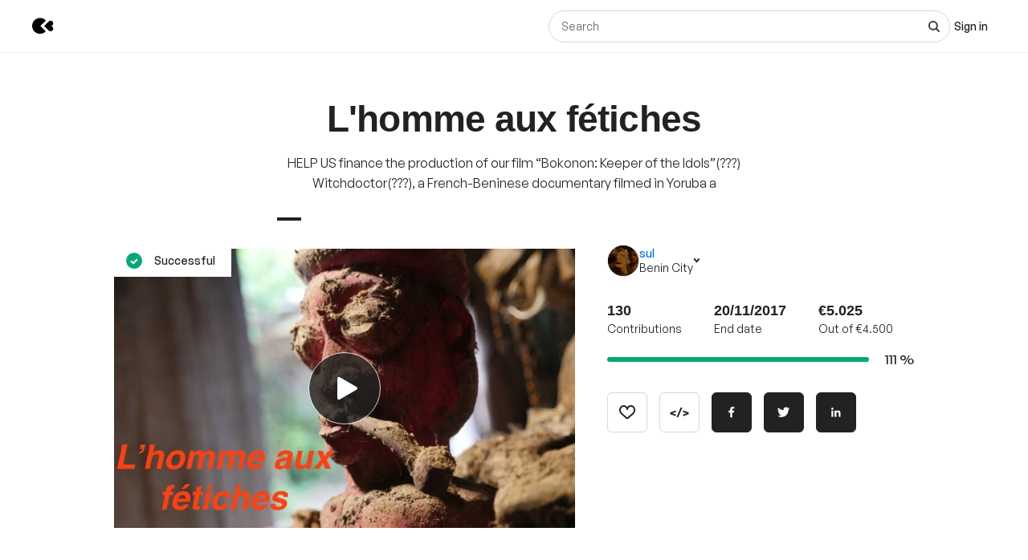

--- FILE ---
content_type: application/javascript
request_url: https://stonly.com/js/widget/v2/vendors~widget-f019ac8733d36a40c51f.stonly.js
body_size: 70533
content:
(window.jsonpStonlyWidget=window.jsonpStonlyWidget||[]).push([[1],Array(149).concat([function(t,e,n){"use strict";n.d(e,"j",(function(){return _})),n.d(e,"h",(function(){return x})),n.d(e,"d",(function(){return b})),n.d(e,"f",(function(){return w})),n.d(e,"i",(function(){return E})),n.d(e,"e",(function(){return A})),n.d(e,"g",(function(){return O})),n.d(e,"a",(function(){return k})),n.d(e,"b",(function(){return S})),n.d(e,"c",(function(){return T}));var r,o,i,a=n(14),u=n.n(a),c=n(152),s=n.n(c),l=n(150),f=0,p=[],d=l.options.__b,h=l.options.__r,v=l.options.diffed,m=l.options.__c,y=l.options.unmount;function g(t,e){l.options.__h&&l.options.__h(o,t,f||e),f=0;var n=o.__H||(o.__H={__:[],__h:[]});return t>=n.__.length&&n.__.push({}),n.__[t]}function _(t){return f=1,x(M,t)}function x(t,e,n){var i=g(r++,2);return i.t=t,i.__c||(i.__=[n?n(e):M(void 0,e),function(t){var e=i.t(i.__[0],t);i.__[0]!==e&&(i.__=[e,i.__[1]],i.__c.setState({}))}],i.__c=o),i.__}function b(t,e){var n=g(r++,3);!l.options.__s&&N(n.__H,e)&&(n.__=t,n.__H=e,o.__H.__h.push(n))}function w(t,e){var n=g(r++,4);!l.options.__s&&N(n.__H,e)&&(n.__=t,n.__H=e,o.__h.push(n))}function E(t){return f=5,O((function(){return{current:t}}),[])}function A(t,e,n){f=6,w((function(){"function"==typeof t?t(e()):t&&(t.current=e())}),null==n?n:u()(n).call(n,t))}function O(t,e){var n=g(r++,7);return N(n.__H,e)&&(n.__=t(),n.__H=e,n.__h=t),n.__}function k(t,e){return f=8,O((function(){return t}),e)}function S(t){var e=o.context[t.__c],n=g(r++,9);return n.__c=t,e?(null==n.__&&(n.__=!0,e.sub(o)),e.props.value):t.__}function T(t,e){l.options.useDebugValue&&l.options.useDebugValue(e?e(t):t)}function C(){p.forEach((function(t){if(t.__P)try{t.__H.__h.forEach(L),t.__H.__h.forEach(P),t.__H.__h=[]}catch(e){t.__H.__h=[],l.options.__e(e,t.__v)}})),p=[]}l.options.__b=function(t){o=null,d&&d(t)},l.options.__r=function(t){h&&h(t),r=0;var e=(o=t.__c).__H;e&&(e.__h.forEach(L),e.__h.forEach(P),e.__h=[])},l.options.diffed=function(t){v&&v(t);var e=t.__c;e&&e.__H&&e.__H.__h.length&&(1!==p.push(e)&&i===l.options.requestAnimationFrame||((i=l.options.requestAnimationFrame)||function(t){var e,n=function(){clearTimeout(r),R&&cancelAnimationFrame(e),setTimeout(t)},r=setTimeout(n,100);R&&(e=requestAnimationFrame(n))})(C)),o=void 0},l.options.__c=function(t,e){e.some((function(t){try{var n;t.__h.forEach(L),t.__h=s()(n=t.__h).call(n,(function(t){return!t.__||P(t)}))}catch(n){e.some((function(t){t.__h&&(t.__h=[])})),e=[],l.options.__e(n,t.__v)}})),m&&m(t,e)},l.options.unmount=function(t){y&&y(t);var e=t.__c;if(e&&e.__H)try{e.__H.__.forEach(L)}catch(t){l.options.__e(t,e.__v)}};var R="function"==typeof requestAnimationFrame;function L(t){var e=o;"function"==typeof t.__c&&t.__c(),o=e}function P(t){var e=o;t.__c=t.__(),o=e}function N(t,e){return!t||t.length!==e.length||e.some((function(e,n){return e!==t[n]}))}function M(t,e){return"function"==typeof e?e(t):e}},function(t,e,n){"use strict";n.r(e),n.d(e,"render",(function(){return q})),n.d(e,"hydrate",(function(){return V})),n.d(e,"createElement",(function(){return w})),n.d(e,"h",(function(){return w})),n.d(e,"Fragment",(function(){return O})),n.d(e,"createRef",(function(){return A})),n.d(e,"isValidElement",(function(){return o})),n.d(e,"Component",(function(){return k})),n.d(e,"cloneElement",(function(){return Y})),n.d(e,"createContext",(function(){return G})),n.d(e,"toChildArray",(function(){return N})),n.d(e,"options",(function(){return r}));var r,o,i,a,u,c,s=n(195),l=n.n(s),f=n(166),p=n.n(f),d=n(183),h=n.n(d),v=n(171),m=n.n(v),y={},g=[],_=/acit|ex(?:s|g|n|p|$)|rph|grid|ows|mnc|ntw|ine[ch]|zoo|^ord|itera/i;function x(t,e){for(var n in e)t[n]=e[n];return t}function b(t){var e=t.parentNode;e&&e.removeChild(t)}function w(t,e,n){var r,o,i,a=arguments,u={};for(i in e)"key"==i?r=e[i]:"ref"==i?o=e[i]:u[i]=e[i];if(arguments.length>3)for(n=[n],i=3;i<arguments.length;i++)n.push(a[i]);if(null!=n&&(u.children=n),"function"==typeof t&&null!=t.defaultProps)for(i in t.defaultProps)void 0===u[i]&&(u[i]=t.defaultProps[i]);return E(t,u,r,o,null)}function E(t,e,n,o,i){var a={type:t,props:e,key:n,ref:o,__k:null,__:null,__b:0,__e:null,__d:void 0,__c:null,__h:null,constructor:void 0,__v:null==i?++r.__v:i};return null!=r.vnode&&r.vnode(a),a}function A(){return{current:null}}function O(t){return t.children}function k(t,e){this.props=t,this.context=e}function S(t,e){if(null==e)return t.__?S(t.__,t.__.__k.indexOf(t)+1):null;for(var n;e<t.__k.length;e++)if(null!=(n=t.__k[e])&&null!=n.__e)return n.__e;return"function"==typeof t.type?S(t):null}function T(t){var e,n;if(null!=(t=t.__)&&null!=t.__c){for(t.__e=t.__c.base=null,e=0;e<t.__k.length;e++)if(null!=(n=t.__k[e])&&null!=n.__e){t.__e=t.__c.base=n.__e;break}return T(t)}}function C(t){(!t.__d&&(t.__d=!0)&&i.push(t)&&!R.__r++||u!==r.debounceRendering)&&((u=r.debounceRendering)||a)(R)}function R(){for(var t;R.__r=i.length;)t=l()(i).call(i,(function(t,e){return t.__v.__b-e.__v.__b})),i=[],t.some((function(t){var e,n,r,o,i,a;t.__d&&(i=(o=(e=t).__v).__e,(a=e.__P)&&(n=[],(r=x({},o)).__v=o.__v+1,F(a,o,r,e.__n,void 0!==a.ownerSVGElement,null!=o.__h?[i]:null,n,null==i?S(o):i,o.__h),z(n,o),o.__e!=i&&T(o)))}))}function L(t,e,n,r,o,i,a,u,c,s){var l,f,p,d,h,v,m,_=r&&r.__k||g,x=_.length;for(n.__k=[],l=0;l<e.length;l++)if(null!=(d=n.__k[l]=null==(d=e[l])||"boolean"==typeof d?null:"string"==typeof d||"number"==typeof d||"bigint"==typeof d?E(null,d,null,null,d):Array.isArray(d)?E(O,{children:d},null,null,null):d.__b>0?E(d.type,d.props,d.key,null,d.__v):d)){if(d.__=n,d.__b=n.__b+1,null===(p=_[l])||p&&d.key==p.key&&d.type===p.type)_[l]=void 0;else for(f=0;f<x;f++){if((p=_[f])&&d.key==p.key&&d.type===p.type){_[f]=void 0;break}p=null}F(t,d,p=p||y,o,i,a,u,c,s),h=d.__e,(f=d.ref)&&p.ref!=f&&(m||(m=[]),p.ref&&m.push(p.ref,null,d),m.push(f,d.__c||h,d)),null!=h?(null==v&&(v=h),"function"==typeof d.type&&null!=d.__k&&d.__k===p.__k?d.__d=c=P(d,c,t):c=M(t,d,p,_,h,c),s||"option"!==n.type?"function"==typeof n.type&&(n.__d=c):t.value=""):c&&p.__e==c&&c.parentNode!=t&&(c=S(p))}for(n.__e=v,l=x;l--;)null!=_[l]&&("function"==typeof n.type&&null!=_[l].__e&&_[l].__e==n.__d&&(n.__d=S(r,l+1)),$(_[l],_[l]));if(m)for(l=0;l<m.length;l++)W(m[l],m[++l],m[++l])}function P(t,e,n){var r,o;for(r=0;r<t.__k.length;r++)(o=t.__k[r])&&(o.__=t,e="function"==typeof o.type?P(o,e,n):M(n,o,o,t.__k,o.__e,e));return e}function N(t,e){return e=e||[],null==t||"boolean"==typeof t||(Array.isArray(t)?t.some((function(t){N(t,e)})):e.push(t)),e}function M(t,e,n,r,o,i){var a,u,c;if(void 0!==e.__d)a=e.__d,e.__d=void 0;else if(null==n||o!=i||null==o.parentNode)t:if(null==i||i.parentNode!==t)t.appendChild(o),a=null;else{for(u=i,c=0;(u=u.nextSibling)&&c<r.length;c+=2)if(u==o)break t;t.insertBefore(o,i),a=i}return void 0!==a?a:o.nextSibling}function j(t,e,n){"-"===e[0]?t.setProperty(e,n):t[e]=null==n?"":"number"!=typeof n||_.test(e)?n:n+"px"}function I(t,e,n,r,o){var i,a;t:if("style"===e)if("string"==typeof n)t.style.cssText=n;else{if("string"==typeof r&&(t.style.cssText=r=""),r)for(e in r)n&&e in n||j(t.style,e,"");if(n)for(e in n)r&&n[e]===r[e]||j(t.style,e,n[e])}else if("o"===e[0]&&"n"===e[1])a=e!==(e=e.replace(/Capture$/,"")),e=e.toLowerCase()in t?p()(i=e.toLowerCase()).call(i,2):p()(e).call(e,2),t.l||(t.l={}),t.l[e+a]=n,n?r||t.addEventListener(e,a?U:D,a):t.removeEventListener(e,a?U:D,a);else if("dangerouslySetInnerHTML"!==e){if(o)e=e.replace(/xlink[H:h]/,"h").replace(/sName$/,"s");else if("href"!==e&&"list"!==e&&"form"!==e&&"tabIndex"!==e&&"download"!==e&&e in t)try{t[e]=null==n?"":n;break t}catch(t){}"function"==typeof n||(null!=n&&(!1!==n||"a"===e[0]&&"r"===e[1])?t.setAttribute(e,n):t.removeAttribute(e))}}function D(t){this.l[t.type+!1](r.event?r.event(t):t)}function U(t){this.l[t.type+!0](r.event?r.event(t):t)}function F(t,e,n,o,i,a,u,c,s){var l,f,p,d,h,v,m,y,g,_,b,w=e.type;if(void 0!==e.constructor)return null;null!=n.__h&&(s=n.__h,c=e.__e=n.__e,e.__h=null,a=[c]),(l=r.__b)&&l(e);try{t:if("function"==typeof w){if(y=e.props,g=(l=w.contextType)&&o[l.__c],_=l?g?g.props.value:l.__:o,n.__c?m=(f=e.__c=n.__c).__=f.__E:("prototype"in w&&w.prototype.render?e.__c=f=new w(y,_):(e.__c=f=new k(y,_),f.constructor=w,f.render=B),g&&g.sub(f),f.props=y,f.state||(f.state={}),f.context=_,f.__n=o,p=f.__d=!0,f.__h=[]),null==f.__s&&(f.__s=f.state),null!=w.getDerivedStateFromProps&&(f.__s==f.state&&(f.__s=x({},f.__s)),x(f.__s,w.getDerivedStateFromProps(y,f.__s))),d=f.props,h=f.state,p)null==w.getDerivedStateFromProps&&null!=f.componentWillMount&&f.componentWillMount(),null!=f.componentDidMount&&f.__h.push(f.componentDidMount);else{if(null==w.getDerivedStateFromProps&&y!==d&&null!=f.componentWillReceiveProps&&f.componentWillReceiveProps(y,_),!f.__e&&null!=f.shouldComponentUpdate&&!1===f.shouldComponentUpdate(y,f.__s,_)||e.__v===n.__v){f.props=y,f.state=f.__s,e.__v!==n.__v&&(f.__d=!1),f.__v=e,e.__e=n.__e,e.__k=n.__k,e.__k.forEach((function(t){t&&(t.__=e)})),f.__h.length&&u.push(f);break t}null!=f.componentWillUpdate&&f.componentWillUpdate(y,f.__s,_),null!=f.componentDidUpdate&&f.__h.push((function(){f.componentDidUpdate(d,h,v)}))}f.context=_,f.props=y,f.state=f.__s,(l=r.__r)&&l(e),f.__d=!1,f.__v=e,f.__P=t,l=f.render(f.props,f.state,f.context),f.state=f.__s,null!=f.getChildContext&&(o=x(x({},o),f.getChildContext())),p||null==f.getSnapshotBeforeUpdate||(v=f.getSnapshotBeforeUpdate(d,h)),b=null!=l&&l.type===O&&null==l.key?l.props.children:l,L(t,Array.isArray(b)?b:[b],e,n,o,i,a,u,c,s),f.base=e.__e,e.__h=null,f.__h.length&&u.push(f),m&&(f.__E=f.__=null),f.__e=!1}else null==a&&e.__v===n.__v?(e.__k=n.__k,e.__e=n.__e):e.__e=H(n.__e,e,n,o,i,a,u,s);(l=r.diffed)&&l(e)}catch(t){e.__v=null,(s||null!=a)&&(e.__e=c,e.__h=!!s,a[a.indexOf(c)]=null),r.__e(t,e,n)}}function z(t,e){r.__c&&r.__c(e,t),t.some((function(e){try{t=e.__h,e.__h=[],t.some((function(t){t.call(e)}))}catch(t){r.__e(t,e.__v)}}))}function H(t,e,n,r,o,i,a,u){var c,s,l,f,d=n.props,h=e.props,v=e.type,m=0;if("svg"===v&&(o=!0),null!=i)for(;m<i.length;m++)if((c=i[m])&&(c===t||(v?c.localName==v:3==c.nodeType))){t=c,i[m]=null;break}if(null==t){if(null===v)return document.createTextNode(h);t=o?document.createElementNS("http://www.w3.org/2000/svg",v):document.createElement(v,h.is&&h),i=null,u=!1}if(null===v)d===h||u&&t.data===h||(t.data=h);else{if(i=i&&p()(g).call(t.childNodes),s=(d=n.props||y).dangerouslySetInnerHTML,l=h.dangerouslySetInnerHTML,!u){if(null!=i)for(d={},f=0;f<t.attributes.length;f++)d[t.attributes[f].name]=t.attributes[f].value;(l||s)&&(l&&(s&&l.__html==s.__html||l.__html===t.innerHTML)||(t.innerHTML=l&&l.__html||""))}if(function(t,e,n,r,o){var i;for(i in n)"children"===i||"key"===i||i in e||I(t,i,null,n[i],r);for(i in e)o&&"function"!=typeof e[i]||"children"===i||"key"===i||"value"===i||"checked"===i||n[i]===e[i]||I(t,i,e[i],n[i],r)}(t,h,d,o,u),l)e.__k=[];else if(m=e.props.children,L(t,Array.isArray(m)?m:[m],e,n,r,o&&"foreignObject"!==v,i,a,t.firstChild,u),null!=i)for(m=i.length;m--;)null!=i[m]&&b(i[m]);u||("value"in h&&void 0!==(m=h.value)&&(m!==t.value||"progress"===v&&!m)&&I(t,"value",m,d.value,!1),"checked"in h&&void 0!==(m=h.checked)&&m!==t.checked&&I(t,"checked",m,d.checked,!1))}return t}function W(t,e,n){try{"function"==typeof t?t(e):t.current=e}catch(t){r.__e(t,n)}}function $(t,e,n){var o,i,a;if(r.unmount&&r.unmount(t),(o=t.ref)&&(o.current&&o.current!==t.__e||W(o,null,e)),n||"function"==typeof t.type||(n=null!=(i=t.__e)),t.__e=t.__d=void 0,null!=(o=t.__c)){if(o.componentWillUnmount)try{o.componentWillUnmount()}catch(t){r.__e(t,e)}o.base=o.__P=null}if(o=t.__k)for(a=0;a<o.length;a++)o[a]&&$(o[a],e,n);null!=i&&b(i)}function B(t,e,n){return this.constructor(t,n)}function q(t,e,n){var o,i,a;r.__&&r.__(t,e),i=(o="function"==typeof n)?null:n&&n.__k||e.__k,a=[],F(e,t=(!o&&n||e).__k=w(O,null,[t]),i||y,y,void 0!==e.ownerSVGElement,!o&&n?[n]:i?null:e.firstChild?p()(g).call(e.childNodes):null,a,!o&&n?n:i?i.__e:e.firstChild,o),z(a,t)}function V(t,e){q(t,e,V)}function Y(t,e,n){var r,o,i,a=arguments,u=x({},t.props);for(i in e)"key"==i?r=e[i]:"ref"==i?o=e[i]:u[i]=e[i];if(arguments.length>3)for(n=[n],i=3;i<arguments.length;i++)n.push(a[i]);return null!=n&&(u.children=n),E(t.type,u,r||t.key,o||t.ref,null)}function G(t,e){var n={__c:e="__cC"+c++,__:t,Consumer:function(t,e){return t.children(e)},Provider:function(t){var n,r;return this.getChildContext||(n=[],(r={})[e]=this,this.getChildContext=function(){return r},this.shouldComponentUpdate=function(t){this.props.value!==t.value&&n.some(C)},this.sub=function(t){n.push(t);var e=t.componentWillUnmount;t.componentWillUnmount=function(){h()(n).call(n,n.indexOf(t),1),e&&e.call(t)}}),t.children}};return n.Provider.__=n.Consumer.contextType=n}r={__e:function(t,e){for(var n,r,o;e=e.__;)if((n=e.__c)&&!n.__)try{if((r=n.constructor)&&null!=r.getDerivedStateFromError&&(n.setState(r.getDerivedStateFromError(t)),o=n.__d),null!=n.componentDidCatch&&(n.componentDidCatch(t),o=n.__d),o)return n.__E=n}catch(e){t=e}throw t},__v:0},o=function(t){return null!=t&&void 0===t.constructor},k.prototype.setState=function(t,e){var n;n=null!=this.__s&&this.__s!==this.state?this.__s:this.__s=x({},this.state),"function"==typeof t&&(t=t(x({},n),this.props)),t&&x(n,t),null!=t&&this.__v&&(e&&this.__h.push(e),C(this))},k.prototype.forceUpdate=function(t){this.__v&&(this.__e=!0,t&&this.__h.push(t),C(this))},k.prototype.render=O,i=[],a="function"==typeof m.a?m.a.prototype.then.bind(m.a.resolve()):setTimeout,R.__r=0,c=0},function(t,e,n){var r=n(258),o=n(377),i=n(217),a=n(265);t.exports=function(t,e){return r(t)||o(t,e)||i(t,e)||a()},t.exports.default=t.exports,t.exports.__esModule=!0},function(t,e,n){t.exports=n(354)},,function(t,e,n){t.exports=n(365)},function(t,e,n){t.exports=n(352)},function(t,e,n){t.exports=n(338)},function(t,e,n){"use strict";n.d(e,"a",(function(){return Z})),n.d(e,"b",(function(){return W})),n.d(e,"c",(function(){return rt})),n.d(e,"d",(function(){return ut})),n.d(e,"e",(function(){return ot})),n.d(e,"f",(function(){return B})),n.d(e,"g",(function(){return at}));var r=n(155),o=n.n(r),i=n(160),a=n.n(i),u=n(158),c=n.n(u),s=n(163),l=n.n(s),f=n(252),p=n.n(f),d=n(165),h=n.n(d),v=n(45),m=n.n(v),y=n(0),g=n.n(y),_=n(167),x=n.n(_),b=n(168),w=n.n(b),E=n(154),A=n.n(E),O=n(152),k=n.n(O),S=n(14),T=n.n(S),C=n(195),R=n.n(C),L=n(166),P=n.n(L),N=(n(170),n(189),n(156),["mainAxis","crossAxis","fallbackPlacements","fallbackStrategy","flipAlignment"]),M=["mainAxis","crossAxis","limiter"];function j(t,e){var n=o()(t);if(a.a){var r=a()(t);e&&(r=k()(r).call(r,(function(e){return c()(t,e).enumerable}))),n.push.apply(n,r)}return n}function I(t){for(var e=1;e<arguments.length;e++){var n=null!=arguments[e]?arguments[e]:{};e%2?j(Object(n),!0).forEach((function(e){g()(t,e,n[e])})):l.a?Object.defineProperties(t,l()(n)):j(Object(n)).forEach((function(e){Object.defineProperty(t,e,c()(n,e))}))}return t}function D(t){return t.split("-")[0]}function U(t){return t.split("-")[1]}function F(t){var e;return A()(e=["top","bottom"]).call(e,D(t))?"x":"y"}function z(t){return"y"===t?"height":"width"}function H(t){var e,n=t.reference,r=t.floating,o=t.placement,i=n.x+n.width/2-r.width/2,a=n.y+n.height/2-r.height/2;switch(D(o)){case"top":e={x:i,y:n.y-r.height};break;case"bottom":e={x:i,y:n.y+n.height};break;case"right":e={x:n.x+n.width,y:a};break;case"left":e={x:n.x-r.width,y:a};break;default:e={x:n.x,y:n.y}}var u=F(o),c=z(u);switch(U(o)){case"start":e[u]=e[u]-(n[c]/2-r[c]/2);break;case"end":e[u]=e[u]+(n[c]/2-r[c]/2)}return e}var W=function(){var t=x()(w.a.mark((function t(e,n,r){var o,i,a,u,c,s,l,f,p,d,h,v,y,_,x,b,E,A,O,k,S,T,C;return w.a.wrap((function(t){for(;;)switch(t.prev=t.next){case 0:o=r.placement,i=void 0===o?"bottom":o,a=r.strategy,u=void 0===a?"absolute":a,c=r.middleware,s=void 0===c?[]:c,l=r.platform,t.next=5;break;case 5:return t.next=7,l.getElementRects({reference:e,floating:n,strategy:u});case 7:f=t.sent,p=H(I(I({},f),{},{placement:i})),d=p.x,h=p.y,v=i,y={},0,_=0;case 13:if(!(_<s.length)){t.next=49;break}t.next=18;break;case 18:return x=s[_],b=x.name,E=x.fn,t.next=21,E({x:d,y:h,initialPlacement:i,placement:v,strategy:u,middlewareData:y,rects:f,platform:l,elements:{reference:e,floating:n}});case 21:if(A=t.sent,O=A.x,k=A.y,S=A.data,T=A.reset,d=null!=O?O:d,h=null!=k?k:h,y=I(I({},y),{},g()({},b,null!=S?S:{})),!T){t.next=46;break}if("object"!==m()(T)){t.next=44;break}if(T.placement&&(v=T.placement),!T.rects){t.next=41;break}if(!0!==T.rects){t.next=39;break}return t.next=36,l.getElementRects({reference:e,floating:n,strategy:u});case 36:t.t0=t.sent,t.next=40;break;case 39:t.t0=T.rects;case 40:f=t.t0;case 41:C=H(I(I({},f),{},{placement:v})),d=C.x,h=C.y;case 44:return _=-1,t.abrupt("continue",46);case 46:_++,t.next=13;break;case 49:return t.abrupt("return",{x:d,y:h,placement:v,strategy:u,middlewareData:y});case 50:case"end":return t.stop()}}),t)})));return function(e,n,r){return t.apply(this,arguments)}}();function $(t){return"number"!=typeof t?function(t){return I({top:0,right:0,bottom:0,left:0},t)}(t):{top:t,right:t,bottom:t,left:t}}function B(t){return I(I({},t),{},{top:t.y,left:t.x,right:t.x+t.width,bottom:t.y+t.height})}function q(t,e){return V.apply(this,arguments)}function V(){return(V=x()(w.a.mark((function t(e,n){var r,o,i,a,u,c,s,l,f,p,d,h,v,m,y,g,_,x,b,E,A;return w.a.wrap((function(t){for(;;)switch(t.prev=t.next){case 0:return void 0===n&&(n={}),r=e.x,o=e.y,i=e.platform,a=e.rects,u=e.elements,c=e.strategy,l=(s=n).boundary,f=void 0===l?"clippingParents":l,p=s.rootBoundary,d=void 0===p?"viewport":p,h=s.elementContext,v=void 0===h?"floating":h,m=s.altBoundary,y=void 0!==m&&m,g=s.padding,_=$(void 0===g?0:g),x="floating"===v?"reference":"floating",b=u[y?x:v],t.t0=i,t.next=9,i.isElement(b);case 9:if(!t.sent){t.next=13;break}t.t1=b,t.next=19;break;case 13:if(t.t2=b.contextElement,t.t2){t.next=18;break}return t.next=17,i.getDocumentElement({element:u.floating});case 17:t.t2=t.sent;case 18:t.t1=t.t2;case 19:return t.t3=t.t1,t.t4=f,t.t5=d,t.t6={element:t.t3,boundary:t.t4,rootBoundary:t.t5},t.next=25,t.t0.getClippingClientRect.call(t.t0,t.t6);case 25:return E=t.sent,t.t7=B,t.t8=i,t.t9="floating"===v?I(I({},a.floating),{},{x:r,y:o}):a.reference,t.next=31,i.getOffsetParent({element:u.floating});case 31:return t.t10=t.sent,t.t11=c,t.t12={rect:t.t9,offsetParent:t.t10,strategy:t.t11},t.next=36,t.t8.convertOffsetParentRelativeRectToViewportRelativeRect.call(t.t8,t.t12);case 36:return t.t13=t.sent,A=(0,t.t7)(t.t13),t.abrupt("return",{top:E.top-A.top+_.top,bottom:A.bottom-E.bottom+_.bottom,left:E.left-A.left+_.left,right:A.right-E.right+_.right});case 39:case"end":return t.stop()}}),t)})))).apply(this,arguments)}var Y=Math.min,G=Math.max;function X(t,e,n){return G(t,Y(e,n))}var Z=function(t){return{name:"arrow",options:t,fn:function(e){return x()(w.a.mark((function n(){var r,o,i,a,u,c,s,l,f,p,d,h,v,m,y,_,x,b,E,A,O,k,S,T,C,R,L;return w.a.wrap((function(n){for(;;)switch(n.prev=n.next){case 0:if(i=(o=null!=t?t:{}).element,a=o.padding,u=void 0===a?0:a,c=e.x,s=e.y,l=e.placement,f=e.rects,p=e.platform,null!=i){n.next=5;break}return n.abrupt("return",{});case 5:return d=$(u),h={x:c,y:s},v=D(l),m=F(v),y=z(m),n.next=12,p.getDimensions({element:i});case 12:return _=n.sent,x="y"===m?"top":"left",b="y"===m?"bottom":"right",E=f.reference[y]+f.reference[m]-h[m]-f.floating[y],A=h[m]-f.reference[m],n.next=19,p.getOffsetParent({element:i});case 19:return O=n.sent,k=O?"y"===m?O.clientHeight||0:O.clientWidth||0:0,S=E/2-A/2,T=d[x],C=k-_[y]-d[b],R=k/2-_[y]/2+S,L=X(T,R,C),n.abrupt("return",{data:(r={},g()(r,m,L),g()(r,"centerOffset",R-L),r)});case 27:case"end":return n.stop()}}),n)})))()}}},K={left:"right",right:"left",bottom:"top",top:"bottom"};function Q(t){return t.replace(/left|right|bottom|top/g,(function(t){return K[t]}))}function J(t,e){var n="start"===U(t),r=F(t),o=z(r),i="x"===r?n?"right":"left":n?"bottom":"top";return e.reference[o]>e.floating[o]&&(i=Q(i)),{main:i,cross:Q(i)}}var tt={start:"end",end:"start"};function et(t){return t.replace(/start|end/g,(function(t){return tt[t]}))}function nt(t){var e=Q(t);return[et(t),e,et(e)]}var rt=function(t){return void 0===t&&(t={}),{name:"flip",options:t,fn:function(e){return x()(w.a.mark((function n(){var r,o,i,a,u,c,s,l,f,d,v,m,y,g,_,x,b,E,A,O,S,C,L,M,j,I,U,F,z,H,W,$,B,V,Y,G,X;return w.a.wrap((function(n){for(;;)switch(n.prev=n.next){case 0:if(u=e.placement,c=e.middlewareData,s=e.rects,l=e.initialPlacement,null==(i=c.flip)||!i.skip){n.next=3;break}return n.abrupt("return",{});case 3:return d=(f=t).mainAxis,v=void 0===d||d,m=f.crossAxis,y=void 0===m||m,g=f.fallbackPlacements,_=f.fallbackStrategy,x=void 0===_?"bestFit":_,b=f.flipAlignment,E=void 0===b||b,A=p()(f,N),O=D(u),S=O===l,C=g||(S||!E?[Q(l)]:nt(l)),L=T()(r=[l]).call(r,h()(C)),n.next=10,q(e,A);case 10:if(M=n.sent,j=[],I=(null==(a=c.flip)?void 0:a.overflows)||[],v&&j.push(M[O]),y&&(U=J(u,s),F=U.main,z=U.cross,j.push(M[F],M[z])),I=T()(o=[]).call(o,h()(I),[{placement:u,overflows:j}]),j.every((function(t){return t<=0}))){n.next=31;break}if($=(null!=(H=null==(W=c.flip)?void 0:W.index)?H:0)+1,!(B=L[$])){n.next=21;break}return n.abrupt("return",{data:{index:$,overflows:I},reset:{placement:B}});case 21:V="bottom",n.t0=x,n.next="bestFit"===n.t0?25:"initialPlacement"===n.t0?28:30;break;case 25:return(X=null==(G=R()(Y=P()(I).call(I)).call(Y,(function(t,e){var n,r;return k()(n=t.overflows).call(n,(function(t){return t>0})).reduce((function(t,e){return t+e}),0)-k()(r=e.overflows).call(r,(function(t){return t>0})).reduce((function(t,e){return t+e}),0)}))[0])?void 0:G.placement)&&(V=X),n.abrupt("break",30);case 28:return V=l,n.abrupt("break",30);case 30:return n.abrupt("return",{data:{skip:!0},reset:{placement:V}});case 31:return n.abrupt("return",{});case 32:case"end":return n.stop()}}),n)})))()}}};var ot=function(t){return void 0===t&&(t=0),{name:"offset",options:t,fn:function(e){var n=e.x,r=e.y,o=function(t){var e,n=t.placement,r=t.rects,o=t.value,i=D(n),a=A()(e=["left","top"]).call(e,i)?-1:1,u="function"==typeof o?o(I(I({},r),{},{placement:n})):o,c="number"==typeof u?{mainAxis:u,crossAxis:0}:I({mainAxis:0,crossAxis:0},u),s=c.mainAxis,l=c.crossAxis;return"x"===F(i)?{x:l,y:s*a}:{x:s*a,y:l}}({placement:e.placement,rects:e.rects,value:t});return{x:n+o.x,y:r+o.y,data:o}}}};function it(t){return"x"===t?"y":"x"}var at=function(t){return void 0===t&&(t={}),{name:"shift",options:t,fn:function(e){return x()(w.a.mark((function n(){var r,o,i,a,u,c,s,l,f,d,h,v,m,y,_,x,b,E,A,O,k,S,T,C,R;return w.a.wrap((function(n){for(;;)switch(n.prev=n.next){case 0:return o=e.x,i=e.y,a=e.placement,c=(u=t).mainAxis,s=void 0===c||c,l=u.crossAxis,f=void 0!==l&&l,d=u.limiter,h=void 0===d?{fn:function(t){return{x:t.x,y:t.y}}}:d,v=p()(u,M),m={x:o,y:i},n.next=5,q(e,v);case 5:return y=n.sent,_=F(D(a)),x=it(_),b=m[_],E=m[x],s&&(A="y"===_?"bottom":"right",O=b+y["y"===_?"top":"left"],k=b-y[A],b=X(O,b,k)),f&&(S="y"===x?"bottom":"right",T=E+y["y"===x?"top":"left"],C=E-y[S],E=X(T,E,C)),R=h.fn(I(I({},e),{},(r={},g()(r,_,b),g()(r,x,E),r))),n.abrupt("return",I(I({},R),{},{data:{x:R.x-o,y:R.y-i}}));case 14:case"end":return n.stop()}}),n)})))()}}},ut=function(t){return void 0===t&&(t={}),{options:t,fn:function(e){var n,r=e.x,o=e.y,i=e.placement,a=e.rects,u=e.middlewareData,c=t,s=c.offset,l=void 0===s?0:s,f=c.mainAxis,p=void 0===f||f,d=c.crossAxis,h=void 0===d||d,v={x:r,y:o},m=F(i),y=it(m),_=v[m],x=v[y],b="function"==typeof l?l(I(I({},a),{},{placement:i})):l,w="number"==typeof b?{mainAxis:b,crossAxis:0}:I({mainAxis:0,crossAxis:0},b);if(p){var E="y"===m?"height":"width",O=a.reference[m]-a.floating[E]+w.mainAxis,k=a.reference[m]+a.reference[E]-w.mainAxis;_<O?_=O:_>k&&(_=k)}if(h){var S,T,C,R,L,P="y"===m?"width":"height",N=A()(S=["top","left"]).call(S,D(i)),M=a.reference[y]-a.floating[P]+(N&&null!=(T=null==(C=u.offset)?void 0:C[y])?T:0)+(N?0:w.crossAxis),j=a.reference[y]+a.reference[P]+(N?0:null!=(R=null==(L=u.offset)?void 0:L[y])?R:0)-(N?w.crossAxis:0);x<M?x=M:x>j&&(x=j)}return n={},g()(n,m,_),g()(n,y,x),n}}}},function(t,e,n){t.exports=n(358)},,function(t,e,n){t.exports=n(353)},,,function(t,e,n){t.exports=n(361)},function(t,e,n){"use strict";n.d(e,"a",(function(){return c})),n.d(e,"b",(function(){return s})),n.d(e,"c",(function(){return l}));n(45);var r=n(169),o=(n(233),n(179)),i=(n(469),n(214),n(272),n(220)),a=n(232),u=n(250),c=Object(o.f)((function(t,e){var n=t.styles,c=Object(a.a)([n],void 0,"function"==typeof n||Array.isArray(n)?Object(r.j)(o.c):void 0),s=Object(r.n)();return Object(r.l)((function(){var t=e.key+"-global",n=new u.a({key:t,nonce:e.sheet.nonce,container:e.sheet.container,speedy:e.sheet.isSpeedy}),r=!1,o=document.querySelector('style[data-emotion="'+t+" "+c.name+'"]');return e.sheet.tags.length&&(n.before=e.sheet.tags[0]),null!==o&&(r=!0,o.setAttribute("data-emotion",t),n.hydrate([o])),s.current=[n,r],function(){n.flush()}}),[e]),Object(r.l)((function(){var t=s.current,n=t[0];if(t[1])t[1]=!1;else{if(void 0!==c.next&&Object(i.b)(e,c.next,!0),n.tags.length){var r=n.tags[n.tags.length-1].nextElementSibling;n.before=r,n.flush()}e.insert("",c,n,!1)}}),[e,c.name]),null}));function s(){for(var t=arguments.length,e=new Array(t),n=0;n<t;n++)e[n]=arguments[n];return Object(a.a)(e)}var l=function(){var t=s.apply(void 0,arguments),e="animation-"+t.name;return{name:e,styles:"@keyframes "+e+"{"+t.styles+"}",anim:1,toString:function(){return"_EMO_"+this.name+"_"+this.styles+"_EMO_"}}}},function(t,e,n){var r=n(391),o=n(268),i=n(217),a=n(392);t.exports=function(t){return r(t)||o(t)||i(t)||a()},t.exports.default=t.exports,t.exports.__esModule=!0},function(t,e,n){t.exports=n(309)},function(t,e,n){var r=n(323);function o(t,e,n,o,i,a,u){try{var c=t[a](u),s=c.value}catch(t){return void n(t)}c.done?e(s):r.resolve(s).then(o,i)}t.exports=function(t){return function(){var e=this,n=arguments;return new r((function(r,i){var a=t.apply(e,n);function u(t){o(a,r,i,u,c,"next",t)}function c(t){o(a,r,i,u,c,"throw",t)}u(void 0)}))}},t.exports.default=t.exports,t.exports.__esModule=!0},function(t,e,n){t.exports=n(329)},function(t,e,n){"use strict";n.d(e,"a",(function(){return A})),n.d(e,"e",(function(){return N})),n.d(e,"b",(function(){return Y})),n.d(e,"h",(function(){return V})),n.d(e,"g",(function(){return w}));var r=n(45),o=n.n(r),i=n(172),a=n.n(i),u=n(269),c=n.n(u),s=n(156),l=n.n(s),f=n(183),p=n.n(f),d=n(219),h=n.n(d),v=n(149);n.d(e,"i",(function(){return v.a})),n.d(e,"j",(function(){return v.b})),n.d(e,"k",(function(){return v.d})),n.d(e,"l",(function(){return v.f})),n.d(e,"m",(function(){return v.g})),n.d(e,"n",(function(){return v.i})),n.d(e,"o",(function(){return v.j}));var m=n(150);function y(t,e){for(var n in e)t[n]=e[n];return t}function g(t,e){for(var n in t)if("__source"!==n&&!(n in e))return!0;for(var r in e)if("__source"!==r&&t[r]!==e[r])return!0;return!1}function _(t){this.props=t}n.d(e,"d",(function(){return m.createElement})),n.d(e,"c",(function(){return m.createContext})),(_.prototype=new m.Component).isPureReactComponent=!0,_.prototype.shouldComponentUpdate=function(t,e){return g(this.props,t)||g(this.state,e)};var x=m.options.__b;m.options.__b=function(t){t.type&&t.type.__f&&t.ref&&(t.props.ref=t.ref,t.ref=null),x&&x(t)};var b=void 0!==a.a&&c.a&&c()("react.forward_ref")||3911;function w(t){function e(e,n){var r=y({},e);return delete r.ref,t(r,(n=e.ref||n)&&("object"!=o()(n)||"current"in n)?n:null)}return e.$$typeof=b,e.render=e,e.prototype.isReactComponent=e.__f=!0,e.displayName="ForwardRef("+(t.displayName||t.name)+")",e}var E=function(t,e){var n;return null==t?null:Object(m.toChildArray)(l()(n=Object(m.toChildArray)(t)).call(n,e))},A={map:E,forEach:E,count:function(t){return t?Object(m.toChildArray)(t).length:0},only:function(t){var e=Object(m.toChildArray)(t);if(1!==e.length)throw"Children.only";return e[0]},toArray:m.toChildArray},O=m.options.__e;m.options.__e=function(t,e,n){if(t.then)for(var r,o=e;o=o.__;)if((r=o.__c)&&r.__c)return null==e.__e&&(e.__e=n.__e,e.__k=n.__k),r.__c(t,e);O(t,e,n)};var k=m.options.unmount;function S(){this.__u=0,this.t=null,this.__b=null}function T(t){var e=t.__.__c;return e&&e.__e&&e.__e(t)}function C(){this.u=null,this.o=null}m.options.unmount=function(t){var e=t.__c;e&&e.__R&&e.__R(),e&&!0===t.__h&&(t.type=null),k&&k(t)},(S.prototype=new m.Component).__c=function(t,e){var n=e.__c,r=this;null==r.t&&(r.t=[]),r.t.push(n);var o=T(r.__v),i=!1,a=function(){i||(i=!0,n.__R=null,o?o(u):u())};n.__R=a;var u=function(){if(!--r.__u){if(r.state.__e){var t=r.state.__e;r.__v.__k[0]=function t(e,n,r){var o;return e&&(e.__v=null,e.__k=e.__k&&l()(o=e.__k).call(o,(function(e){return t(e,n,r)})),e.__c&&e.__c.__P===n&&(e.__e&&r.insertBefore(e.__e,e.__d),e.__c.__e=!0,e.__c.__P=r)),e}(t,t.__c.__P,t.__c.__O)}var e;for(r.setState({__e:r.__b=null});e=r.t.pop();)e.forceUpdate()}},c=!0===e.__h;r.__u++||c||r.setState({__e:r.__b=r.__v.__k[0]}),t.then(a,a)},S.prototype.componentWillUnmount=function(){this.t=[]},S.prototype.render=function(t,e){if(this.__b){if(this.__v.__k){var n=document.createElement("div"),r=this.__v.__k[0].__c;this.__v.__k[0]=function t(e,n,r){var o;return e&&(e.__c&&e.__c.__H&&(e.__c.__H.__.forEach((function(t){"function"==typeof t.__c&&t.__c()})),e.__c.__H=null),null!=(e=y({},e)).__c&&(e.__c.__P===r&&(e.__c.__P=n),e.__c=null),e.__k=e.__k&&l()(o=e.__k).call(o,(function(e){return t(e,n,r)}))),e}(this.__b,n,r.__O=r.__P)}this.__b=null}var o=e.__e&&Object(m.createElement)(m.Fragment,null,t.fallback);return o&&(o.__h=null),[Object(m.createElement)(m.Fragment,null,e.__e?null:t.children),o]};var R=function(t,e,n){if(++n[1]===n[0]&&t.o.delete(e),t.props.revealOrder&&("t"!==t.props.revealOrder[0]||!t.o.size))for(n=t.u;n;){for(;n.length>3;)n.pop()();if(n[1]<n[0])break;t.u=n=n[2]}};function L(t){return this.getChildContext=function(){return t.context},t.children}function P(t){var e=this,n=t.i;e.componentWillUnmount=function(){Object(m.render)(null,e.l),e.l=null,e.i=null},e.i&&e.i!==n&&e.componentWillUnmount(),t.__v?(e.l||(e.i=n,e.l={nodeType:1,parentNode:n,childNodes:[],appendChild:function(t){this.childNodes.push(t),e.i.appendChild(t)},insertBefore:function(t,n){this.childNodes.push(t),e.i.appendChild(t)},removeChild:function(t){var n;p()(n=this.childNodes).call(n,this.childNodes.indexOf(t)>>>1,1),e.i.removeChild(t)}}),Object(m.render)(Object(m.createElement)(L,{context:e.context},t.__v),e.l)):e.l&&e.componentWillUnmount()}function N(t,e){return Object(m.createElement)(P,{__v:t,i:e})}(C.prototype=new m.Component).__e=function(t){var e=this,n=T(e.__v),r=e.o.get(t);return r[0]++,function(o){var i=function(){e.props.revealOrder?(r.push(o),R(e,t,r)):o()};n?n(i):i()}},C.prototype.render=function(t){this.u=null,this.o=new h.a;var e=Object(m.toChildArray)(t.children);t.revealOrder&&"b"===t.revealOrder[0]&&e.reverse();for(var n=e.length;n--;)this.o.set(e[n],this.u=[1,0,this.u]);return t.children},C.prototype.componentDidUpdate=C.prototype.componentDidMount=function(){var t=this;this.o.forEach((function(e,n){R(t,n,e)}))};var M=void 0!==a.a&&c.a&&c()("react.element")||60103,j=/^(?:accent|alignment|arabic|baseline|cap|clip(?!PathU)|color|fill|flood|font|glyph(?!R)|horiz|marker(?!H|W|U)|overline|paint|stop|strikethrough|stroke|text(?!L)|underline|unicode|units|v|vector|vert|word|writing|x(?!C))[A-Z]/,I=function(t){return(void 0!==a.a&&"symbol"==o()(a()())?/fil|che|rad/i:/fil|che|ra/i).test(t)};m.Component.prototype.isReactComponent={},["componentWillMount","componentWillReceiveProps","componentWillUpdate"].forEach((function(t){Object.defineProperty(m.Component.prototype,t,{configurable:!0,get:function(){return this["UNSAFE_"+t]},set:function(e){Object.defineProperty(this,t,{configurable:!0,writable:!0,value:e})}})}));var D=m.options.event;function U(){}function F(){return this.cancelBubble}function z(){return this.defaultPrevented}m.options.event=function(t){return D&&(t=D(t)),t.persist=U,t.isPropagationStopped=F,t.isDefaultPrevented=z,t.nativeEvent=t};var H,W={configurable:!0,get:function(){return this.class}},$=m.options.vnode;m.options.vnode=function(t){var e=t.type,n=t.props,r=n;if("string"==typeof e){for(var o in r={},n){var i=n[o];"value"===o&&"defaultValue"in n&&null==i||("defaultValue"===o&&"value"in n&&null==n.value?o="value":"download"===o&&!0===i?i="":/ondoubleclick/i.test(o)?o="ondblclick":/^onchange(textarea|input)/i.test(o+e)&&!I(n.type)?o="oninput":/^on(Ani|Tra|Tou|BeforeInp)/.test(o)?o=o.toLowerCase():j.test(o)?o=o.replace(/[A-Z0-9]/,"-$&").toLowerCase():null===i&&(i=void 0),r[o]=i)}"select"==e&&r.multiple&&Array.isArray(r.value)&&(r.value=Object(m.toChildArray)(n.children).forEach((function(t){t.props.selected=-1!=r.value.indexOf(t.props.value)}))),"select"==e&&null!=r.defaultValue&&(r.value=Object(m.toChildArray)(n.children).forEach((function(t){t.props.selected=r.multiple?-1!=r.defaultValue.indexOf(t.props.value):r.defaultValue==t.props.value}))),t.props=r}e&&n.class!=n.className&&(W.enumerable="className"in n,null!=n.className&&(r.class=n.className),Object.defineProperty(r,"className",W)),t.$$typeof=M,$&&$(t)};var B=m.options.__r;m.options.__r=function(t){B&&B(t),H=t.__c};var q={ReactCurrentDispatcher:{current:{readContext:function(t){return H.__n[t.__c].props.value}}}};"object"==("undefined"==typeof performance?"undefined":o()(performance))&&"function"==typeof performance.now&&performance.now.bind(performance);function V(t){return!!t&&t.$$typeof===M}function Y(t){return V(t)?m.cloneElement.apply(null,arguments):t}m.Fragment;e.f={useState:v.j,useReducer:v.h,useEffect:v.d,useLayoutEffect:v.f,useRef:v.i,useImperativeHandle:v.e,useMemo:v.g,useCallback:v.a,useContext:v.b,useDebugValue:v.c,version:"16.8.0",Children:A,render:function(t,e,n){return null==e.__k&&(e.textContent=""),Object(m.render)(t,e),"function"==typeof n&&n(),t?t.__c:null},hydrate:function(t,e,n){return Object(m.hydrate)(t,e),"function"==typeof n&&n(),t?t.__c:null},unmountComponentAtNode:function(t){return!!t.__k&&(Object(m.render)(null,t),!0)},createPortal:N,createElement:m.createElement,createContext:m.createContext,createFactory:function(t){return m.createElement.bind(null,t)},cloneElement:Y,createRef:m.createRef,Fragment:m.Fragment,isValidElement:V,findDOMNode:function(t){return t&&(t.base||1===t.nodeType&&t)||null},Component:m.Component,PureComponent:_,memo:function(t,e){function n(t){var n=this.props.ref,r=n==t.ref;return!r&&n&&(n.call?n(null):n.current=null),e?!e(this.props,t)||!r:g(this.props,t)}function r(e){return this.shouldComponentUpdate=n,Object(m.createElement)(t,e)}return r.displayName="Memo("+(t.displayName||t.name)+")",r.prototype.isReactComponent=!0,r.__f=!0,r},forwardRef:w,unstable_batchedUpdates:function(t,e){return t(e)},StrictMode:m.Fragment,Suspense:S,SuspenseList:C,lazy:function(t){var e,n,r;function o(o){if(e||(e=t()).then((function(t){n=t.default||t}),(function(t){r=t})),r)throw r;if(!n)throw e;return Object(m.createElement)(n,o)}return o.displayName="Lazy",o.__f=!0,o},__SECRET_INTERNALS_DO_NOT_USE_OR_YOU_WILL_BE_FIRED:q}},function(t,e,n){t.exports=n(405)},function(t,e,n){t.exports=n(316)},function(t,e,n){t.exports=n(331)},,function(t,e,n){"use strict";var r=n(166),o=n.n(r),i=n(14),a=n.n(i),u=n(218),c=n(169),s=n(215),l=/^((children|dangerouslySetInnerHTML|key|ref|autoFocus|defaultValue|defaultChecked|innerHTML|suppressContentEditableWarning|suppressHydrationWarning|valueLink|accept|acceptCharset|accessKey|action|allow|allowUserMedia|allowPaymentRequest|allowFullScreen|allowTransparency|alt|async|autoComplete|autoPlay|capture|cellPadding|cellSpacing|challenge|charSet|checked|cite|classID|className|cols|colSpan|content|contentEditable|contextMenu|controls|controlsList|coords|crossOrigin|data|dateTime|decoding|default|defer|dir|disabled|disablePictureInPicture|download|draggable|encType|form|formAction|formEncType|formMethod|formNoValidate|formTarget|frameBorder|headers|height|hidden|high|href|hrefLang|htmlFor|httpEquiv|id|inputMode|integrity|is|keyParams|keyType|kind|label|lang|list|loading|loop|low|marginHeight|marginWidth|max|maxLength|media|mediaGroup|method|min|minLength|multiple|muted|name|nonce|noValidate|open|optimum|pattern|placeholder|playsInline|poster|preload|profile|radioGroup|readOnly|referrerPolicy|rel|required|reversed|role|rows|rowSpan|sandbox|scope|scoped|scrolling|seamless|selected|shape|size|sizes|slot|span|spellCheck|src|srcDoc|srcLang|srcSet|start|step|style|summary|tabIndex|target|title|translate|type|useMap|value|width|wmode|wrap|about|datatype|inlist|prefix|property|resource|typeof|vocab|autoCapitalize|autoCorrect|autoSave|color|fallback|inert|itemProp|itemScope|itemType|itemID|itemRef|on|option|results|security|unselectable|accentHeight|accumulate|additive|alignmentBaseline|allowReorder|alphabetic|amplitude|arabicForm|ascent|attributeName|attributeType|autoReverse|azimuth|baseFrequency|baselineShift|baseProfile|bbox|begin|bias|by|calcMode|capHeight|clip|clipPathUnits|clipPath|clipRule|colorInterpolation|colorInterpolationFilters|colorProfile|colorRendering|contentScriptType|contentStyleType|cursor|cx|cy|d|decelerate|descent|diffuseConstant|direction|display|divisor|dominantBaseline|dur|dx|dy|edgeMode|elevation|enableBackground|end|exponent|externalResourcesRequired|fill|fillOpacity|fillRule|filter|filterRes|filterUnits|floodColor|floodOpacity|focusable|fontFamily|fontSize|fontSizeAdjust|fontStretch|fontStyle|fontVariant|fontWeight|format|from|fr|fx|fy|g1|g2|glyphName|glyphOrientationHorizontal|glyphOrientationVertical|glyphRef|gradientTransform|gradientUnits|hanging|horizAdvX|horizOriginX|ideographic|imageRendering|in|in2|intercept|k|k1|k2|k3|k4|kernelMatrix|kernelUnitLength|kerning|keyPoints|keySplines|keyTimes|lengthAdjust|letterSpacing|lightingColor|limitingConeAngle|local|markerEnd|markerMid|markerStart|markerHeight|markerUnits|markerWidth|mask|maskContentUnits|maskUnits|mathematical|mode|numOctaves|offset|opacity|operator|order|orient|orientation|origin|overflow|overlinePosition|overlineThickness|panose1|paintOrder|pathLength|patternContentUnits|patternTransform|patternUnits|pointerEvents|points|pointsAtX|pointsAtY|pointsAtZ|preserveAlpha|preserveAspectRatio|primitiveUnits|r|radius|refX|refY|renderingIntent|repeatCount|repeatDur|requiredExtensions|requiredFeatures|restart|result|rotate|rx|ry|scale|seed|shapeRendering|slope|spacing|specularConstant|specularExponent|speed|spreadMethod|startOffset|stdDeviation|stemh|stemv|stitchTiles|stopColor|stopOpacity|strikethroughPosition|strikethroughThickness|string|stroke|strokeDasharray|strokeDashoffset|strokeLinecap|strokeLinejoin|strokeMiterlimit|strokeOpacity|strokeWidth|surfaceScale|systemLanguage|tableValues|targetX|targetY|textAnchor|textDecoration|textRendering|textLength|to|transform|u1|u2|underlinePosition|underlineThickness|unicode|unicodeBidi|unicodeRange|unitsPerEm|vAlphabetic|vHanging|vIdeographic|vMathematical|values|vectorEffect|version|vertAdvY|vertOriginX|vertOriginY|viewBox|viewTarget|visibility|widths|wordSpacing|writingMode|x|xHeight|x1|x2|xChannelSelector|xlinkActuate|xlinkArcrole|xlinkHref|xlinkRole|xlinkShow|xlinkTitle|xlinkType|xmlBase|xmlns|xmlnsXlink|xmlLang|xmlSpace|y|y1|y2|yChannelSelector|z|zoomAndPan|for|class|autofocus)|(([Dd][Aa][Tt][Aa]|[Aa][Rr][Ii][Aa]|x)-.*))$/,f=Object(s.a)((function(t){return l.test(t)||111===t.charCodeAt(0)&&110===t.charCodeAt(1)&&t.charCodeAt(2)<91})),p=n(179),d=n(220),h=n(232),v=f,m=function(t){return"theme"!==t},y=function(t){return"string"==typeof t&&t.charCodeAt(0)>96?v:m},g=function(t,e,n){var r;if(e){var o=e.shouldForwardProp;r=t.__emotion_forwardProp&&o?function(e){return t.__emotion_forwardProp(e)&&o(e)}:o}return"function"!=typeof r&&n&&(r=t.__emotion_forwardProp),r};e.a=function t(e,n){var r,i,s=e.__emotion_real===e,l=s&&e.__emotion_base||e;void 0!==n&&(r=n.label,i=n.target);var f=g(e,n,s),v=f||y(l),m=!v("as");return function(){var _,x=arguments,b=s&&void 0!==e.__emotion_styles?o()(_=e.__emotion_styles).call(_,0):[];if(void 0!==r&&b.push("label:"+r+";"),null==x[0]||void 0===x[0].raw)b.push.apply(b,x);else{0,b.push(x[0][0]);for(var w=x.length,E=1;E<w;E++)b.push(x[E],x[0][E])}var A=Object(p.f)((function(t,e,n){var r=m&&t.as||l,o="",u=[],s=t;if(null==t.theme){for(var g in s={},t)s[g]=t[g];s.theme=Object(c.j)(p.c)}"string"==typeof t.className?o=Object(d.a)(e.registered,u,t.className):null!=t.className&&(o=t.className+" ");var _=Object(h.a)(a()(b).call(b,u),e.registered,s);Object(d.b)(e,_,"string"==typeof r);o+=e.key+"-"+_.name,void 0!==i&&(o+=" "+i);var x=m&&void 0===f?y(r):v,w={};for(var E in t)m&&"as"===E||x(E)&&(w[E]=t[E]);return w.className=o,w.ref=n,Object(c.d)(r,w)}));return A.displayName=void 0!==r?r:"Styled("+("string"==typeof l?l:l.displayName||l.name||"Component")+")",A.defaultProps=e.defaultProps,A.__emotion_real=A,A.__emotion_base=l,A.__emotion_styles=b,A.__emotion_forwardProp=f,Object.defineProperty(A,"toString",{value:function(){return"."+i}}),A.withComponent=function(e,r){return t(e,Object(u.a)({},n,r,{shouldForwardProp:g(A,r,!0)})).apply(void 0,b)},A}}},function(t,e,n){var r=n(16),o=n(238),i=n(22),a=n(46),u=n(196),c=n(239),s=function(t,e){this.stopped=t,this.result=e};t.exports=function(t,e,n){var l,f,p,d,h,v,m,y=n&&n.that,g=!(!n||!n.AS_ENTRIES),_=!(!n||!n.IS_ITERATOR),x=!(!n||!n.INTERRUPTED),b=a(e,y,1+g+x),w=function(t){return l&&c(l),new s(!0,t)},E=function(t){return g?(r(t),x?b(t[0],t[1],w):b(t[0],t[1])):x?b(t,w):b(t)};if(_)l=t;else{if("function"!=typeof(f=u(t)))throw TypeError("Target is not iterable");if(o(f)){for(p=0,d=i(t.length);d>p;p++)if((h=E(t[p]))&&h instanceof s)return h;return new s(!1)}l=f.call(t)}for(v=l.next;!(m=v.call(l)).done;){try{h=E(m.value)}catch(t){throw c(l),t}if("object"==typeof h&&h&&h instanceof s)return h}return new s(!1)}},function(t,e,n){t.exports=n(378)},,function(t,e,n){var r=n(388);function o(){return t.exports=o=r||function(t){for(var e=1;e<arguments.length;e++){var n=arguments[e];for(var r in n)Object.prototype.hasOwnProperty.call(n,r)&&(t[r]=n[r])}return t},t.exports.default=t.exports,t.exports.__esModule=!0,o.apply(this,arguments)}t.exports=o,t.exports.default=t.exports,t.exports.__esModule=!0},function(t,e,n){"use strict";n.d(e,"a",(function(){return s})),n.d(e,"b",(function(){return h})),n.d(e,"c",(function(){return f})),n.d(e,"d",(function(){return d})),n.d(e,"e",(function(){return u})),n.d(e,"f",(function(){return l}));n(45);var r=n(169),o=n(233),i=(n(218),n(214),n(271),n(220)),a=n(232),u=Object.prototype.hasOwnProperty,c=Object(r.c)("undefined"!=typeof HTMLElement?Object(o.a)({key:"css"}):null),s=c.Provider,l=function(t){return Object(r.g)((function(e,n){var o=Object(r.j)(c);return t(e,o,n)}))},f=Object(r.c)({});var p="__EMOTION_TYPE_PLEASE_DO_NOT_USE__",d=function(t,e){var n={};for(var r in e)u.call(e,r)&&(n[r]=e[r]);return n[p]=t,n},h=l((function(t,e,n){var o=t.css;"string"==typeof o&&void 0!==e.registered[o]&&(o=e.registered[o]);var c=t[p],s=[o],l="";"string"==typeof t.className?l=Object(i.a)(e.registered,s,t.className):null!=t.className&&(l=t.className+" ");var d=Object(a.a)(s,void 0,"function"==typeof o||Array.isArray(o)?Object(r.j)(f):void 0);Object(i.b)(e,d,"string"==typeof c);l+=e.key+"-"+d.name;var h={};for(var v in t)u.call(t,v)&&"css"!==v&&v!==p&&(h[v]=t[v]);return h.ref=n,h.className=l,Object(r.d)(c,h)}))},,,,function(t,e,n){t.exports=n(312)},function(t,e){t.exports=function(t,e,n){if(!(t instanceof e))throw TypeError("Incorrect "+(n?n+" ":"")+"invocation");return t}},function(t,e,n){var r=n(28),o=n(8),i=n(7),a=n(13).f,u=n(38),c=n(213),s=u("meta"),l=0,f=Object.isExtensible||function(){return!0},p=function(t){a(t,s,{value:{objectID:"O"+ ++l,weakData:{}}})},d=t.exports={REQUIRED:!1,fastKey:function(t,e){if(!o(t))return"symbol"==typeof t?t:("string"==typeof t?"S":"P")+t;if(!i(t,s)){if(!f(t))return"F";if(!e)return"E";p(t)}return t[s].objectID},getWeakData:function(t,e){if(!i(t,s)){if(!f(t))return!0;if(!e)return!1;p(t)}return t[s].weakData},onFreeze:function(t){return c&&d.REQUIRED&&f(t)&&!i(t,s)&&p(t),t}};r[s]=!0},function(t,e,n){t.exports=n(371)},function(t,e,n){t.exports=n(393)},,function(t,e,n){t.exports=n(424)},,,,,,function(t,e,n){t.exports=n(301)},function(t,e,n){var r=n(50),o=n(26),i=n(4)("iterator");t.exports=function(t){if(null!=t)return t[i]||t["@@iterator"]||o[r(t)]}},function(t,e,n){var r=n(48);t.exports=function(t,e,n){for(var o in e)n&&n.unsafe&&t[o]?t[o]=e[o]:r(t,o,e[o],n);return t}},function(t,e,n){"use strict";var r=n(68),o=function(t){var e,n;this.promise=new t((function(t,r){if(void 0!==e||void 0!==n)throw TypeError("Bad Promise constructor");e=t,n=r})),this.resolve=r(e),this.reject=r(n)};t.exports.f=function(t){return new o(t)}},,function(t,e,n){t.exports=n(383)},,,function(t,e,n){t.exports=n(456)()},,function(t,e){t.exports=function(t){try{return{error:!1,value:t()}}catch(t){return{error:!0,value:t}}}},function(t,e,n){"use strict";var r=n(10),o=n(6),i=n(185),a=n(5),u=n(9),c=n(175),s=n(184),l=n(8),f=n(25),p=n(13).f,d=n(71).forEach,h=n(12),v=n(32),m=v.set,y=v.getterFor;t.exports=function(t,e,n){var v,g=-1!==t.indexOf("Map"),_=-1!==t.indexOf("Weak"),x=g?"set":"add",b=o[t],w=b&&b.prototype,E={};if(h&&"function"==typeof b&&(_||w.forEach&&!a((function(){(new b).entries().next()})))){v=e((function(e,n){m(s(e,v,t),{type:t,collection:new b}),null!=n&&c(n,e[x],{that:e,AS_ENTRIES:g})}));var A=y(t);d(["add","clear","delete","forEach","get","has","set","keys","values","entries"],(function(t){var e="add"==t||"set"==t;!(t in w)||_&&"clear"==t||u(v.prototype,t,(function(n,r){var o=A(this).collection;if(!e&&_&&!l(n))return"get"==t&&void 0;var i=o[t](0===n?0:n,r);return e?this:i}))})),_||p(v.prototype,"size",{configurable:!0,get:function(){return A(this).collection.size}})}else v=n.getConstructor(e,t,g,x),i.REQUIRED=!0;return f(v,t,!1,!0),E[t]=v,r({global:!0,forced:!0},E),_||n.setStrong(v,t,g),v}},function(t,e,n){"use strict";n.d(e,"a",(function(){return Z})),n.d(e,"b",(function(){return V}));var r=n(155),o=n.n(r),i=n(160),a=n.n(i),u=n(158),c=n.n(u),s=n(163),l=n.n(s),f=n(165),p=n.n(f),d=n(0),h=n.n(d),v=n(154),m=n.n(v),y=n(152),g=n.n(y),_=n(14),x=n.n(_),b=n(157);function w(t,e){var n=o()(t);if(a.a){var r=a()(t);e&&(r=g()(r).call(r,(function(e){return c()(t,e).enumerable}))),n.push.apply(n,r)}return n}function E(t){for(var e=1;e<arguments.length;e++){var n=null!=arguments[e]?arguments[e]:{};e%2?w(Object(n),!0).forEach((function(e){h()(t,e,n[e])})):l.a?Object.defineProperties(t,l()(n)):w(Object(n)).forEach((function(e){Object.defineProperty(t,e,c()(n,e))}))}return t}function A(t){return"[object Window]"===(null==t?void 0:t.toString())}function O(t){if(null==t)return window;if(!A(t)){var e=t.ownerDocument;return e&&e.defaultView||window}return t}function k(t){return O(t).getComputedStyle(t)}function S(t){return A(t)?"":t?(t.nodeName||"").toLowerCase():""}function T(t){return t instanceof O(t).HTMLElement}function C(t){return t instanceof O(t).Element}function R(t){return t instanceof O(t).ShadowRoot||t instanceof ShadowRoot}function L(t){var e=k(t),n=e.overflow,r=e.overflowX,o=e.overflowY;return/auto|scroll|overlay|hidden/.test(n+o+r)}function P(t){var e;return m()(e=["table","td","th"]).call(e,S(t))}function N(t){var e,n,r=m()(e=navigator.userAgent.toLowerCase()).call(e,"firefox"),o=k(t);return"none"!==o.transform||"none"!==o.perspective||"paint"===o.contain||m()(n=["transform","perspective"]).call(n,o.willChange)||r&&"filter"===o.willChange||r&&!!g()(o)&&"none"!==g()(o)}var M=Math.min,j=Math.max,I=Math.round;function D(t,e){void 0===e&&(e=!1);var n=t.getBoundingClientRect(),r=1,o=1;return e&&T(t)&&(r=t.offsetWidth>0&&I(n.width)/t.offsetWidth||1,o=t.offsetHeight>0&&I(n.height)/t.offsetHeight||1),{width:n.width/r,height:n.height/o,top:n.top/o,right:n.right/r,bottom:n.bottom/o,left:n.left/r,x:n.left/r,y:n.top/o}}function U(t){return(e=t,(e instanceof O(e).Node?t.ownerDocument:t.document)||window.document).documentElement;var e}function F(t){return A(t)?{scrollLeft:t.pageXOffset,scrollTop:t.pageYOffset}:{scrollLeft:t.scrollLeft,scrollTop:t.scrollTop}}function z(t){return D(U(t)).left+F(t).scrollLeft}function H(t,e,n){var r=T(e),o=U(e),i=D(t,r&&function(t){var e=D(t);return I(e.width)!==t.offsetWidth||I(e.height)!==t.offsetHeight}(e)),a={scrollLeft:0,scrollTop:0},u={x:0,y:0};if(r||!r&&"fixed"!==n)if(("body"!==S(e)||L(o))&&(a=F(e)),T(e)){var c=D(e,!0);u.x=c.x+e.clientLeft,u.y=c.y+e.clientTop}else o&&(u.x=z(o));return{x:i.left+a.scrollLeft-u.x,y:i.top+a.scrollTop-u.y,width:i.width,height:i.height}}function W(t){return"html"===S(t)?t:t.assignedSlot||t.parentNode||(R(t)?t.host:null)||U(t)}function $(t){return T(t)&&"fixed"!==getComputedStyle(t).position?t.offsetParent:null}function B(t){for(var e=O(t),n=$(t);n&&P(n)&&"static"===getComputedStyle(n).position;)n=$(n);return n&&("html"===S(n)||"body"===S(n)&&"static"===getComputedStyle(n).position&&!N(n))?e:n||function(t){for(var e=W(t);T(e)&&!m()(n=["html","body"]).call(n,S(e));){var n;if(N(e))return e;e=e.parentNode}return null}(t)||e}function q(t){return{width:t.offsetWidth,height:t.offsetHeight}}function V(t,e){var n,r;void 0===e&&(e=[]);var o=function t(e){var n;return m()(n=["html","body","#document"]).call(n,S(e))?e.ownerDocument.body:T(e)&&L(e)?e:t(W(e))}(t),i=o===(null==(r=t.ownerDocument)?void 0:r.body),a=O(o),u=i?x()(n=[a]).call(n,a.visualViewport||[],L(o)?o:[]):o,c=x()(e).call(e,u);return i?c:x()(c).call(c,V(W(u)))}function Y(t,e){return"viewport"===e?Object(b.f)(function(t){var e=O(t),n=U(t),r=e.visualViewport,o=n.clientWidth,i=n.clientHeight,a=0,u=0;return r&&(o=r.width,i=r.height,Math.abs(e.innerWidth/r.scale-r.width)<.01&&(a=r.offsetLeft,u=r.offsetTop)),{width:o,height:i,x:a,y:u}}(t)):C(e)?function(t){var e=D(t),n=e.top+t.clientTop,r=e.left+t.clientLeft;return{top:n,left:r,x:r,y:n,right:r+t.clientWidth,bottom:n+t.clientHeight,width:t.clientWidth,height:t.clientHeight}}(e):Object(b.f)(function(t){var e,n=U(t),r=F(t),o=null==(e=t.ownerDocument)?void 0:e.body,i=j(n.scrollWidth,n.clientWidth,o?o.scrollWidth:0,o?o.clientWidth:0),a=j(n.scrollHeight,n.clientHeight,o?o.scrollHeight:0,o?o.clientHeight:0),u=-r.scrollLeft+z(t),c=-r.scrollTop;return"rtl"===k(o||n).direction&&(u+=j(n.clientWidth,o?o.clientWidth:0)-i),{width:i,height:a,x:u,y:c}}(U(t)))}function G(t){var e,n=V(W(t)),r=m()(e=["absolute","fixed"]).call(e,k(t).position)&&T(t)?B(t):t;return C(r)?g()(n).call(n,(function(t){return C(t)&&function(t,e){var n=null==e.getRootNode?void 0:e.getRootNode();if(t.contains(e))return!0;if(n&&R(n)){var r=e;do{if(r&&t===r)return!0;r=r.parentNode||r.host}while(r)}return!1}(t,r)&&"body"!==S(t)})):[]}var X={getElementRects:function(t){var e=t.reference,n=t.floating,r=t.strategy;return{reference:H(e,B(n),r),floating:E(E({},q(n)),{},{x:0,y:0})}},convertOffsetParentRelativeRectToViewportRelativeRect:function(t){return function(t){var e=t.rect,n=t.offsetParent,r=t.strategy,o=T(n),i=U(n);if(n===i)return e;var a={scrollLeft:0,scrollTop:0},u={x:0,y:0};if((o||!o&&"fixed"!==r)&&(("body"!==S(n)||L(i))&&(a=F(n)),T(n))){var c=D(n,!0);u.x=c.x+n.clientLeft,u.y=c.y+n.clientTop}return E(E({},e),{},{x:e.x-a.scrollLeft+u.x,y:e.y-a.scrollTop+u.y})}(t)},getOffsetParent:function(t){return B(t.element)},isElement:function(t){return C(t)},getDocumentElement:function(t){return U(t.element)},getClippingClientRect:function(t){return o=(e=t).element,i=e.boundary,a=e.rootBoundary,u="clippingParents"===i?G(o):x()(n=[]).call(n,i),c=x()(r=[]).call(r,p()(u),[a]),s=c[0],(l=c.reduce((function(t,e){var n=Y(o,e);return t.top=j(n.top,t.top),t.right=M(n.right,t.right),t.bottom=M(n.bottom,t.bottom),t.left=j(n.left,t.left),t}),Y(o,s))).width=l.right-l.left,l.height=l.bottom-l.top,l.x=l.left,l.y=l.top,l;var e,n,r,o,i,a,u,c,s,l},getDimensions:function(t){return q(t.element)},getClientRects:function(t){return t.element.getClientRects()}},Z=function(t,e,n){return Object(b.b)(t,e,E({platform:X},n))}},,,function(t,e,n){var r=n(27),o=n(6);t.exports="process"==r(o.process)},function(t,e,n){t.exports=n(332)},function(t,e,n){t.exports=n(335)},function(t,e,n){var r=n(5);t.exports=!r((function(){return Object.isExtensible(Object.preventExtensions({}))}))},function(t,e,n){"use strict";var r=n(212),o=n.n(r);e.a=function(t){var e=new o.a;return function(n){if(e.has(n))return e.get(n);var r=t(n);return e.set(n,r),r}}},function(t,e,n){"use strict";e.a=function(t){var e=Object.create(null);return function(n){return void 0===e[n]&&(e[n]=t(n)),e[n]}}},,function(t,e,n){var r=n(260),o=n(261),i=n(264);t.exports=function(t,e){var n;if(t){if("string"==typeof t)return i(t,e);var a=r(n=Object.prototype.toString.call(t)).call(n,8,-1);return"Object"===a&&t.constructor&&(a=t.constructor.name),"Map"===a||"Set"===a?o(t):"Arguments"===a||/^(?:Ui|I)nt(?:8|16|32)(?:Clamped)?Array$/.test(a)?i(t,e):void 0}},t.exports.default=t.exports,t.exports.__esModule=!0},function(t,e,n){"use strict";n.d(e,"a",(function(){return i}));var r=n(187),o=n.n(r);function i(){return(i=o.a||function(t){for(var e=1;e<arguments.length;e++){var n=arguments[e];for(var r in n)Object.prototype.hasOwnProperty.call(n,r)&&(t[r]=n[r])}return t}).apply(this,arguments)}},function(t,e,n){t.exports=n(396)},function(t,e,n){"use strict";n.d(e,"a",(function(){return r})),n.d(e,"b",(function(){return o}));function r(t,e,n){var r="";return n.split(" ").forEach((function(n){void 0!==t[n]?e.push(t[n]+";"):r+=n+" "})),r}var o=function(t,e,n){var r=t.key+"-"+e.name;if(!1===n&&void 0===t.registered[r]&&(t.registered[r]=e.styles),void 0===t.inserted[e.name]){var o=e;do{t.insert(e===o?"."+r:"",o,t.sheet,!0);o=o.next}while(void 0!==o)}}},,function(t,e,n){"use strict";n(77);var r=n(10),o=n(23),i=n(274),a=n(48),u=n(197),c=n(25),s=n(96),l=n(32),f=n(184),p=n(7),d=n(46),h=n(50),v=n(16),m=n(8),y=n(49),g=n(19),_=n(275),x=n(196),b=n(4),w=o("fetch"),E=o("Headers"),A=b("iterator"),O=l.set,k=l.getterFor("URLSearchParams"),S=l.getterFor("URLSearchParamsIterator"),T=/\+/g,C=Array(4),R=function(t){return C[t-1]||(C[t-1]=RegExp("((?:%[\\da-f]{2}){"+t+"})","gi"))},L=function(t){try{return decodeURIComponent(t)}catch(e){return t}},P=function(t){var e=t.replace(T," "),n=4;try{return decodeURIComponent(e)}catch(t){for(;n;)e=e.replace(R(n--),L);return e}},N=/[!'()~]|%20/g,M={"!":"%21","'":"%27","(":"%28",")":"%29","~":"%7E","%20":"+"},j=function(t){return M[t]},I=function(t){return encodeURIComponent(t).replace(N,j)},D=function(t,e){if(e)for(var n,r,o=e.split("&"),i=0;i<o.length;)(n=o[i++]).length&&(r=n.split("="),t.push({key:P(r.shift()),value:P(r.join("="))}))},U=function(t){this.entries.length=0,D(this.entries,t)},F=function(t,e){if(t<e)throw TypeError("Not enough arguments")},z=s((function(t,e){O(this,{type:"URLSearchParamsIterator",iterator:_(k(t).entries),kind:e})}),"Iterator",(function(){var t=S(this),e=t.kind,n=t.iterator.next(),r=n.value;return n.done||(n.value="keys"===e?r.key:"values"===e?r.value:[r.key,r.value]),n})),H=function(){f(this,H,"URLSearchParams");var t,e,n,r,o,i,a,u,c,s=arguments.length>0?arguments[0]:void 0,l=this,d=[];if(O(l,{type:"URLSearchParams",entries:d,updateURL:function(){},updateSearchParams:U}),void 0!==s)if(m(s))if("function"==typeof(t=x(s)))for(n=(e=t.call(s)).next;!(r=n.call(e)).done;){if((a=(i=(o=_(v(r.value))).next).call(o)).done||(u=i.call(o)).done||!i.call(o).done)throw TypeError("Expected sequence with length 2");d.push({key:a.value+"",value:u.value+""})}else for(c in s)p(s,c)&&d.push({key:c,value:s[c]+""});else D(d,"string"==typeof s?"?"===s.charAt(0)?s.slice(1):s:s+"")},W=H.prototype;u(W,{append:function(t,e){F(arguments.length,2);var n=k(this);n.entries.push({key:t+"",value:e+""}),n.updateURL()},delete:function(t){F(arguments.length,1);for(var e=k(this),n=e.entries,r=t+"",o=0;o<n.length;)n[o].key===r?n.splice(o,1):o++;e.updateURL()},get:function(t){F(arguments.length,1);for(var e=k(this).entries,n=t+"",r=0;r<e.length;r++)if(e[r].key===n)return e[r].value;return null},getAll:function(t){F(arguments.length,1);for(var e=k(this).entries,n=t+"",r=[],o=0;o<e.length;o++)e[o].key===n&&r.push(e[o].value);return r},has:function(t){F(arguments.length,1);for(var e=k(this).entries,n=t+"",r=0;r<e.length;)if(e[r++].key===n)return!0;return!1},set:function(t,e){F(arguments.length,1);for(var n,r=k(this),o=r.entries,i=!1,a=t+"",u=e+"",c=0;c<o.length;c++)(n=o[c]).key===a&&(i?o.splice(c--,1):(i=!0,n.value=u));i||o.push({key:a,value:u}),r.updateURL()},sort:function(){var t,e,n,r=k(this),o=r.entries,i=o.slice();for(o.length=0,n=0;n<i.length;n++){for(t=i[n],e=0;e<n;e++)if(o[e].key>t.key){o.splice(e,0,t);break}e===n&&o.push(t)}r.updateURL()},forEach:function(t){for(var e,n=k(this).entries,r=d(t,arguments.length>1?arguments[1]:void 0,3),o=0;o<n.length;)r((e=n[o++]).value,e.key,this)},keys:function(){return new z(this,"keys")},values:function(){return new z(this,"values")},entries:function(){return new z(this,"entries")}},{enumerable:!0}),a(W,A,W.entries),a(W,"toString",(function(){for(var t,e=k(this).entries,n=[],r=0;r<e.length;)t=e[r++],n.push(I(t.key)+"="+I(t.value));return n.join("&")}),{enumerable:!0}),c(H,"URLSearchParams"),r({global:!0,forced:!i},{URLSearchParams:H}),i||"function"!=typeof w||"function"!=typeof E||r({global:!0,enumerable:!0,forced:!0},{fetch:function(t){var e,n,r,o=[t];return arguments.length>1&&(m(e=arguments[1])&&(n=e.body,"URLSearchParams"===h(n)&&((r=e.headers?new E(e.headers):new E).has("content-type")||r.set("content-type","application/x-www-form-urlencoded;charset=UTF-8"),e=y(e,{body:g(0,String(n)),headers:g(0,r)}))),o.push(e)),w.apply(this,o)}}),t.exports={URLSearchParams:H,getState:k}},function(t,e,n){t.exports=n(417)},,function(t,e,n){t.exports=n(420)},function(t,e,n){t.exports=n(444)},,function(t,e,n){t.exports=n(498)},function(t,e,n){t.exports=n(502)},function(t,e,n){t.exports=n(503)},function(t,e,n){t.exports=n(505)},function(t,e,n){"use strict";n.d(e,"a",(function(){return y}));var r=n(45),o=n.n(r);n(156),n(14);var i=function(t){for(var e,n=0,r=0,o=t.length;o>=4;++r,o-=4)e=1540483477*(65535&(e=255&t.charCodeAt(r)|(255&t.charCodeAt(++r))<<8|(255&t.charCodeAt(++r))<<16|(255&t.charCodeAt(++r))<<24))+(59797*(e>>>16)<<16),n=1540483477*(65535&(e^=e>>>24))+(59797*(e>>>16)<<16)^1540483477*(65535&n)+(59797*(n>>>16)<<16);switch(o){case 3:n^=(255&t.charCodeAt(r+2))<<16;case 2:n^=(255&t.charCodeAt(r+1))<<8;case 1:n=1540483477*(65535&(n^=255&t.charCodeAt(r)))+(59797*(n>>>16)<<16)}return(((n=1540483477*(65535&(n^=n>>>13))+(59797*(n>>>16)<<16))^n>>>15)>>>0).toString(36)},a={animationIterationCount:1,borderImageOutset:1,borderImageSlice:1,borderImageWidth:1,boxFlex:1,boxFlexGroup:1,boxOrdinalGroup:1,columnCount:1,columns:1,flex:1,flexGrow:1,flexPositive:1,flexShrink:1,flexNegative:1,flexOrder:1,gridRow:1,gridRowEnd:1,gridRowSpan:1,gridRowStart:1,gridColumn:1,gridColumnEnd:1,gridColumnSpan:1,gridColumnStart:1,msGridRow:1,msGridRowSpan:1,msGridColumn:1,msGridColumnSpan:1,fontWeight:1,lineHeight:1,opacity:1,order:1,orphans:1,tabSize:1,widows:1,zIndex:1,zoom:1,WebkitLineClamp:1,fillOpacity:1,floodOpacity:1,stopOpacity:1,strokeDasharray:1,strokeDashoffset:1,strokeMiterlimit:1,strokeOpacity:1,strokeWidth:1},u=n(215),c=/[A-Z]|^ms/g,s=/_EMO_([^_]+?)_([^]*?)_EMO_/g,l=function(t){return 45===t.charCodeAt(1)},f=function(t){return null!=t&&"boolean"!=typeof t},p=Object(u.a)((function(t){return l(t)?t:t.replace(c,"-$&").toLowerCase()})),d=function(t,e){switch(t){case"animation":case"animationName":if("string"==typeof e)return e.replace(s,(function(t,e,n){return v={name:e,styles:n,next:v},e}))}return 1===a[t]||l(t)||"number"!=typeof e||0===e?e:e+"px"};function h(t,e,n){if(null==n)return"";if(void 0!==n.__emotion_styles)return n;switch(o()(n)){case"boolean":return"";case"object":if(1===n.anim)return v={name:n.name,styles:n.styles,next:v},n.name;if(void 0!==n.styles){var r=n.next;if(void 0!==r)for(;void 0!==r;)v={name:r.name,styles:r.styles,next:v},r=r.next;return n.styles+";"}return function(t,e,n){var r="";if(Array.isArray(n))for(var i=0;i<n.length;i++)r+=h(t,e,n[i])+";";else for(var a in n){var u=n[a];if("object"!==o()(u))null!=e&&void 0!==e[u]?r+=a+"{"+e[u]+"}":f(u)&&(r+=p(a)+":"+d(a,u)+";");else if(!Array.isArray(u)||"string"!=typeof u[0]||null!=e&&void 0!==e[u[0]]){var c=h(t,e,u);switch(a){case"animation":case"animationName":r+=p(a)+":"+c+";";break;default:r+=a+"{"+c+"}"}}else for(var s=0;s<u.length;s++)f(u[s])&&(r+=p(a)+":"+d(a,u[s])+";")}return r}(t,e,n);case"function":if(void 0!==t){var i=v,a=n(t);return v=i,h(t,e,a)}break;case"string":}if(null==e)return n;var u=e[n];return void 0!==u?u:n}var v,m=/label:\s*([^\s;\n{]+)\s*(;|$)/g;var y=function(t,e,n){if(1===t.length&&"object"===o()(t[0])&&null!==t[0]&&void 0!==t[0].styles)return t[0];var r=!0,a="";v=void 0;var u=t[0];null==u||void 0===u.raw?(r=!1,a+=h(n,e,u)):a+=u[0];for(var c=1;c<t.length;c++)a+=h(n,e,t[c]),r&&(a+=u[c]);m.lastIndex=0;for(var s,l="";null!==(s=m.exec(a));)l+="-"+s[1];return{name:i(a)+l,styles:a,next:v}}},function(t,e,n){"use strict";var r=n(212),o=n.n(r),i=n(14),a=n.n(i),u=(n(156),n(250)),c="-ms-",s="-moz-",l="-webkit-",f="comm",p="rule",d="decl",h=Math.abs,v=String.fromCharCode;function m(t){return t.trim()}function y(t,e,n){return t.replace(e,n)}function g(t,e){return t.indexOf(e)}function _(t,e){return 0|t.charCodeAt(e)}function x(t,e,n){return t.slice(e,n)}function b(t){return t.length}function w(t){return t.length}function E(t,e){return e.push(t),t}function A(t,e){return t.map(e).join("")}var O=1,k=1,S=0,T=0,C=0,R="";function L(t,e,n,r,o,i,a){return{value:t,root:e,parent:n,type:r,props:o,children:i,line:O,column:k,length:a,return:""}}function P(t,e,n){return L(t,e.root,e.parent,n,e.props,e.children,0)}function N(){return C=T>0?_(R,--T):0,k--,10===C&&(k=1,O--),C}function M(){return C=T<S?_(R,T++):0,k++,10===C&&(k=1,O++),C}function j(){return _(R,T)}function I(){return T}function D(t,e){return x(R,t,e)}function U(t){switch(t){case 0:case 9:case 10:case 13:case 32:return 5;case 33:case 43:case 44:case 47:case 62:case 64:case 126:case 59:case 123:case 125:return 4;case 58:return 3;case 34:case 39:case 40:case 91:return 2;case 41:case 93:return 1}return 0}function F(t){return O=k=1,S=b(R=t),T=0,[]}function z(t){return R="",t}function H(t){return m(D(T-1,function t(e){for(;M();)switch(C){case e:return T;case 34:case 39:return t(34===e||39===e?e:C);case 40:41===e&&t(e);break;case 92:M()}return T}(91===t?t+2:40===t?t+1:t)))}function W(t){for(;(C=j())&&C<33;)M();return U(t)>2||U(C)>3?"":" "}function $(t,e){for(;--e&&M()&&!(C<48||C>102||C>57&&C<65||C>70&&C<97););return D(t,I()+(e<6&&32==j()&&32==M()))}function B(t,e){for(;M()&&t+C!==57&&(t+C!==84||47!==j()););return"/*"+D(e,T-1)+"*"+v(47===t?t:M())}function q(t){for(;!U(j());)M();return D(t,T)}function V(t){return z(function t(e,n,r,o,i,a,u,c,s){var l=0,f=0,p=u,d=0,h=0,m=0,g=1,_=1,x=1,w=0,A="",O=i,k=a,S=o,T=A;for(;_;)switch(m=w,w=M()){case 34:case 39:case 91:case 40:T+=H(w);break;case 9:case 10:case 13:case 32:T+=W(m);break;case 92:T+=$(I()-1,7);continue;case 47:switch(j()){case 42:case 47:E(G(B(M(),I()),n,r),s);break;default:T+="/"}break;case 123*g:c[l++]=b(T)*x;case 125*g:case 59:case 0:switch(w){case 0:case 125:_=0;case 59+f:h>0&&b(T)-p&&E(h>32?X(T+";",o,r,p-1):X(y(T," ","")+";",o,r,p-2),s);break;case 59:T+=";";default:if(E(S=Y(T,n,r,l,f,i,c,A,O=[],k=[],p),a),123===w)if(0===f)t(T,n,S,S,O,a,p,c,k);else switch(d){case 100:case 109:case 115:t(e,S,S,o&&E(Y(e,S,S,0,0,i,c,A,i,O=[],p),k),i,k,p,c,o?O:k);break;default:t(T,S,S,S,[""],k,p,c,k)}}l=f=h=0,g=x=1,A=T="",p=u;break;case 58:p=1+b(T),h=m;default:if(g<1)if(123==w)--g;else if(125==w&&0==g++&&125==N())continue;switch(T+=v(w),w*g){case 38:x=f>0?1:(T+="\f",-1);break;case 44:c[l++]=(b(T)-1)*x,x=1;break;case 64:45===j()&&(T+=H(M())),d=j(),f=b(A=T+=q(I())),w++;break;case 45:45===m&&2==b(T)&&(g=0)}}return a}("",null,null,null,[""],t=F(t),0,[0],t))}function Y(t,e,n,r,o,i,a,u,c,s,l){for(var f=o-1,d=0===o?i:[""],v=w(d),g=0,_=0,b=0;g<r;++g)for(var E=0,A=x(t,f+1,f=h(_=a[g])),O=t;E<v;++E)(O=m(_>0?d[E]+" "+A:y(A,/&\f/g,d[E])))&&(c[b++]=O);return L(t,e,n,0===o?p:u,c,s,l)}function G(t,e,n){return L(t,e,n,f,v(C),x(t,2,-2),0)}function X(t,e,n,r){return L(t,e,n,d,x(t,0,r),x(t,r+1,-1),r)}function Z(t,e){switch(function(t,e){return(((e<<2^_(t,0))<<2^_(t,1))<<2^_(t,2))<<2^_(t,3)}(t,e)){case 5103:return l+"print-"+t+t;case 5737:case 4201:case 3177:case 3433:case 1641:case 4457:case 2921:case 5572:case 6356:case 5844:case 3191:case 6645:case 3005:case 6391:case 5879:case 5623:case 6135:case 4599:case 4855:case 4215:case 6389:case 5109:case 5365:case 5621:case 3829:return l+t+t;case 5349:case 4246:case 4810:case 6968:case 2756:return l+t+s+t+c+t+t;case 6828:case 4268:return l+t+c+t+t;case 6165:return l+t+c+"flex-"+t+t;case 5187:return l+t+y(t,/(\w+).+(:[^]+)/,l+"box-$1$2"+c+"flex-$1$2")+t;case 5443:return l+t+c+"flex-item-"+y(t,/flex-|-self/,"")+t;case 4675:return l+t+c+"flex-line-pack"+y(t,/align-content|flex-|-self/,"")+t;case 5548:return l+t+c+y(t,"shrink","negative")+t;case 5292:return l+t+c+y(t,"basis","preferred-size")+t;case 6060:return l+"box-"+y(t,"-grow","")+l+t+c+y(t,"grow","positive")+t;case 4554:return l+y(t,/([^-])(transform)/g,"$1"+l+"$2")+t;case 6187:return y(y(y(t,/(zoom-|grab)/,l+"$1"),/(image-set)/,l+"$1"),t,"")+t;case 5495:case 3959:return y(t,/(image-set\([^]*)/,l+"$1$`$1");case 4968:return y(y(t,/(.+:)(flex-)?(.*)/,l+"box-pack:$3"+c+"flex-pack:$3"),/s.+-b[^;]+/,"justify")+l+t+t;case 4095:case 3583:case 4068:case 2532:return y(t,/(.+)-inline(.+)/,l+"$1$2")+t;case 8116:case 7059:case 5753:case 5535:case 5445:case 5701:case 4933:case 4677:case 5533:case 5789:case 5021:case 4765:if(b(t)-1-e>6)switch(_(t,e+1)){case 109:if(45!==_(t,e+4))break;case 102:return y(t,/(.+:)(.+)-([^]+)/,"$1"+l+"$2-$3$1"+s+(108==_(t,e+3)?"$3":"$2-$3"))+t;case 115:return~g(t,"stretch")?Z(y(t,"stretch","fill-available"),e)+t:t}break;case 4949:if(115!==_(t,e+1))break;case 6444:switch(_(t,b(t)-3-(~g(t,"!important")&&10))){case 107:return y(t,":",":"+l)+t;case 101:return y(t,/(.+:)([^;!]+)(;|!.+)?/,"$1"+l+(45===_(t,14)?"inline-":"")+"box$3$1"+l+"$2$3$1"+c+"$2box$3")+t}break;case 5936:switch(_(t,e+11)){case 114:return l+t+c+y(t,/[svh]\w+-[tblr]{2}/,"tb")+t;case 108:return l+t+c+y(t,/[svh]\w+-[tblr]{2}/,"tb-rl")+t;case 45:return l+t+c+y(t,/[svh]\w+-[tblr]{2}/,"lr")+t}return l+t+c+t+t}return t}function K(t,e){for(var n="",r=w(t),o=0;o<r;o++)n+=e(t[o],o,t,e)||"";return n}function Q(t,e,n,r){switch(t.type){case"@import":case d:return t.return=t.return||t.value;case f:return"";case p:t.value=t.props.join(",")}return b(n=K(t.children,r))?t.return=t.value+"{"+n+"}":""}function J(t){return function(e){e.root||(e=e.return)&&t(e)}}n(214),n(215);var tt=function(t,e){return z(function(t,e){var n=-1,r=44;do{switch(U(r)){case 0:38===r&&12===j()&&(e[n]=1),t[n]+=q(T-1);break;case 2:t[n]+=H(r);break;case 4:if(44===r){t[++n]=58===j()?"&\f":"",e[n]=t[n].length;break}default:t[n]+=v(r)}}while(r=M());return t}(F(t),e))},et=new o.a,nt=function(t){if("rule"===t.type&&t.parent&&t.length){for(var e=t.value,n=t.parent,r=t.column===n.column&&t.line===n.line;"rule"!==n.type;)if(!(n=n.parent))return;if((1!==t.props.length||58===e.charCodeAt(0)||et.get(n))&&!r){et.set(t,!0);for(var o=[],i=tt(e,o),a=n.props,u=0,c=0;u<i.length;u++)for(var s=0;s<a.length;s++,c++)t.props[c]=o[u]?i[u].replace(/&\f/g,a[s]):a[s]+" "+i[u]}}},rt=function(t){if("decl"===t.type){var e=t.value;108===e.charCodeAt(0)&&98===e.charCodeAt(2)&&(t.return="",t.value="")}},ot=[function(t,e,n,r){if(!t.return)switch(t.type){case d:t.return=Z(t.value,t.length);break;case"@keyframes":return K([P(y(t.value,"@","@"+l),t,"")],r);case p:if(t.length)return A(t.props,(function(e){switch(function(t,e){return(t=e.exec(t))?t[0]:t}(e,/(::plac\w+|:read-\w+)/)){case":read-only":case":read-write":return K([P(y(e,/:(read-\w+)/,":-moz-$1"),t,"")],r);case"::placeholder":return K([P(y(e,/:(plac\w+)/,":"+l+"input-$1"),t,""),P(y(e,/:(plac\w+)/,":-moz-$1"),t,""),P(y(e,/:(plac\w+)/,c+"input-$1"),t,"")],r)}return""}))}}];e.a=function(t){var e=t.key;if("css"===e){var n=document.querySelectorAll("style[data-emotion]:not([data-s])");Array.prototype.forEach.call(n,(function(t){-1!==t.getAttribute("data-emotion").indexOf(" ")&&(document.head.appendChild(t),t.setAttribute("data-s",""))}))}var r=t.stylisPlugins||ot;var o,i,c={},s=[];o=t.container||document.head,Array.prototype.forEach.call(document.querySelectorAll('style[data-emotion^="'+e+' "]'),(function(t){for(var e=t.getAttribute("data-emotion").split(" "),n=1;n<e.length;n++)c[e[n]]=!0;s.push(t)}));var l=[nt,rt];var f,p=[Q,J((function(t){f.insert(t)}))],d=function(t){var e=w(t);return function(n,r,o,i){for(var a="",u=0;u<e;u++)a+=t[u](n,r,o,i)||"";return a}}(a()(l).call(l,r,p));i=function(t,e,n,r){f=n,K(V(t?t+"{"+e.styles+"}":e.styles),d),r&&(h.inserted[e.name]=!0)};var h={key:e,sheet:new u.a({key:e,container:o,nonce:t.nonce,speedy:t.speedy,prepend:t.prepend}),nonce:t.nonce,inserted:c,registered:{},insert:i};return h.sheet.hydrate(s),h}},function(t,e,n){"use strict";var r=n(5);t.exports=function(t,e){var n=[][t];return!!n&&r((function(){n.call(null,e||function(){throw 1},1)}))}},function(t,e,n){var r=n(310),o=Array.prototype;t.exports=function(t){var e=t.slice;return t===o||t instanceof Array&&e===o.slice?r:e}},function(t,e,n){n(237),n(74),n(317),n(247),n(248),n(322),n(70),n(69);var r=n(11);t.exports=r.Promise},function(t,e,n){"use strict";var r=n(10),o=n(54),i=n(79),a=n(49),u=n(9),c=n(19),s=n(175),l=function(t,e){var n=this;if(!(n instanceof l))return new l(t,e);i&&(n=i(new Error(void 0),o(n))),void 0!==e&&u(n,"message",String(e));var r=[];return s(t,r.push,{that:r}),u(n,"errors",r),n};l.prototype=a(Error.prototype,{constructor:c(5,l),message:c(5,""),name:c(5,"AggregateError")}),r({global:!0},{AggregateError:l})},function(t,e,n){var r=n(4),o=n(26),i=r("iterator"),a=Array.prototype;t.exports=function(t){return void 0!==t&&(o.Array===t||a[i]===t)}},function(t,e,n){var r=n(16);t.exports=function(t){var e=t.return;if(void 0!==e)return r(e.call(t)).value}},function(t,e,n){var r=n(6);t.exports=r.Promise},function(t,e,n){"use strict";var r=n(23),o=n(13),i=n(4),a=n(12),u=i("species");t.exports=function(t){var e=r(t),n=o.f;a&&e&&!e[u]&&n(e,u,{configurable:!0,get:function(){return this}})}},function(t,e,n){var r=n(4)("iterator"),o=!1;try{var i=0,a={next:function(){return{done:!!i++}},return:function(){o=!0}};a[r]=function(){return this},Array.from(a,(function(){throw 2}))}catch(t){}t.exports=function(t,e){if(!e&&!o)return!1;var n=!1;try{var i={};i[r]=function(){return{next:function(){return{done:n=!0}}}},t(i)}catch(t){}return n}},function(t,e,n){var r=n(16),o=n(68),i=n(4)("species");t.exports=function(t,e){var n,a=r(t).constructor;return void 0===a||null==(n=r(a)[i])?e:o(n)}},function(t,e,n){var r,o,i,a=n(6),u=n(5),c=n(46),s=n(89),l=n(56),f=n(245),p=n(210),d=a.location,h=a.setImmediate,v=a.clearImmediate,m=a.process,y=a.MessageChannel,g=a.Dispatch,_=0,x={},b=function(t){if(x.hasOwnProperty(t)){var e=x[t];delete x[t],e()}},w=function(t){return function(){b(t)}},E=function(t){b(t.data)},A=function(t){a.postMessage(t+"",d.protocol+"//"+d.host)};h&&v||(h=function(t){for(var e=[],n=1;arguments.length>n;)e.push(arguments[n++]);return x[++_]=function(){("function"==typeof t?t:Function(t)).apply(void 0,e)},r(_),_},v=function(t){delete x[t]},p?r=function(t){m.nextTick(w(t))}:g&&g.now?r=function(t){g.now(w(t))}:y&&!f?(i=(o=new y).port2,o.port1.onmessage=E,r=c(i.postMessage,i,1)):a.addEventListener&&"function"==typeof postMessage&&!a.importScripts&&d&&"file:"!==d.protocol&&!u(A)?(r=A,a.addEventListener("message",E,!1)):r="onreadystatechange"in l("script")?function(t){s.appendChild(l("script")).onreadystatechange=function(){s.removeChild(this),b(t)}}:function(t){setTimeout(w(t),0)}),t.exports={set:h,clear:v}},function(t,e,n){var r=n(72);t.exports=/(?:iphone|ipod|ipad).*applewebkit/i.test(r)},function(t,e,n){var r=n(16),o=n(8),i=n(198);t.exports=function(t,e){if(r(t),o(e)&&e.constructor===t)return e;var n=i.f(t);return(0,n.resolve)(e),n.promise}},function(t,e,n){"use strict";var r=n(10),o=n(68),i=n(198),a=n(205),u=n(175);r({target:"Promise",stat:!0},{allSettled:function(t){var e=this,n=i.f(e),r=n.resolve,c=n.reject,s=a((function(){var n=o(e.resolve),i=[],a=0,c=1;u(t,(function(t){var o=a++,u=!1;i.push(void 0),c++,n.call(e,t).then((function(t){u||(u=!0,i[o]={status:"fulfilled",value:t},--c||r(i))}),(function(t){u||(u=!0,i[o]={status:"rejected",reason:t},--c||r(i))}))})),--c||r(i)}));return s.error&&c(s.value),n.promise}})},function(t,e,n){"use strict";var r=n(10),o=n(68),i=n(23),a=n(198),u=n(205),c=n(175);r({target:"Promise",stat:!0},{any:function(t){var e=this,n=a.f(e),r=n.resolve,s=n.reject,l=u((function(){var n=o(e.resolve),a=[],u=0,l=1,f=!1;c(t,(function(t){var o=u++,c=!1;a.push(void 0),l++,n.call(e,t).then((function(t){c||f||(f=!0,r(t))}),(function(t){c||f||(c=!0,a[o]=t,--l||s(new(i("AggregateError"))(a,"No one promise resolved")))}))})),--l||s(new(i("AggregateError"))(a,"No one promise resolved"))}));return l.error&&s(l.value),n.promise}})},function(t,e,n){"use strict";var r=n(197),o=n(185).getWeakData,i=n(16),a=n(8),u=n(184),c=n(175),s=n(71),l=n(7),f=n(32),p=f.set,d=f.getterFor,h=s.find,v=s.findIndex,m=0,y=function(t){return t.frozen||(t.frozen=new g)},g=function(){this.entries=[]},_=function(t,e){return h(t.entries,(function(t){return t[0]===e}))};g.prototype={get:function(t){var e=_(this,t);if(e)return e[1]},has:function(t){return!!_(this,t)},set:function(t,e){var n=_(this,t);n?n[1]=e:this.entries.push([t,e])},delete:function(t){var e=v(this.entries,(function(e){return e[0]===t}));return~e&&this.entries.splice(e,1),!!~e}},t.exports={getConstructor:function(t,e,n,s){var f=t((function(t,r){u(t,f,e),p(t,{type:e,id:m++,frozen:void 0}),null!=r&&c(r,t[s],{that:t,AS_ENTRIES:n})})),h=d(e),v=function(t,e,n){var r=h(t),a=o(i(e),!0);return!0===a?y(r).set(e,n):a[r.id]=n,t};return r(f.prototype,{delete:function(t){var e=h(this);if(!a(t))return!1;var n=o(t);return!0===n?y(e).delete(t):n&&l(n,e.id)&&delete n[e.id]},has:function(t){var e=h(this);if(!a(t))return!1;var n=o(t);return!0===n?y(e).has(t):n&&l(n,e.id)}}),r(f.prototype,n?{get:function(t){var e=h(this);if(a(t)){var n=o(t);return!0===n?y(e).get(t):n?n[e.id]:void 0}},set:function(t,e){return v(this,t,e)}}:{add:function(t){return v(this,t,!0)}}),f}}},function(t,e,n){"use strict";n.d(e,"a",(function(){return r}));var r=function(){function t(t){var e=this;this._insertTag=function(t){var n;n=0===e.tags.length?e.prepend?e.container.firstChild:e.before:e.tags[e.tags.length-1].nextSibling,e.container.insertBefore(t,n),e.tags.push(t)},this.isSpeedy=void 0===t.speedy||t.speedy,this.tags=[],this.ctr=0,this.nonce=t.nonce,this.key=t.key,this.container=t.container,this.prepend=t.prepend,this.before=null}var e=t.prototype;return e.hydrate=function(t){t.forEach(this._insertTag)},e.insert=function(t){this.ctr%(this.isSpeedy?65e3:1)==0&&this._insertTag(function(t){var e=document.createElement("style");return e.setAttribute("data-emotion",t.key),void 0!==t.nonce&&e.setAttribute("nonce",t.nonce),e.appendChild(document.createTextNode("")),e.setAttribute("data-s",""),e}(this));var e=this.tags[this.tags.length-1];if(this.isSpeedy){var n=function(t){if(t.sheet)return t.sheet;for(var e=0;e<document.styleSheets.length;e++)if(document.styleSheets[e].ownerNode===t)return document.styleSheets[e]}(e);try{n.insertRule(t,n.cssRules.length)}catch(t){0}}else e.appendChild(document.createTextNode(t));this.ctr++},e.flush=function(){this.tags.forEach((function(t){return t.parentNode.removeChild(t)})),this.tags=[],this.ctr=0},t}()},,function(t,e,n){var r=n(342),o=n(254),i=n(348);t.exports=function(t,e){if(null==t)return{};var n,a,u=i(t,e);if(r){var c=r(t);for(a=0;a<c.length;a++)n=c[a],o(e).call(e,n)>=0||Object.prototype.propertyIsEnumerable.call(t,n)&&(u[n]=t[n])}return u},t.exports.default=t.exports,t.exports.__esModule=!0},function(t,e,n){n(83);var r=n(11);t.exports=r.Object.getOwnPropertySymbols},function(t,e,n){t.exports=n(344)},function(t,e,n){n(351);var r=n(11);t.exports=r.Object.keys},function(t,e,n){var r=n(12),o=n(51),i=n(15),a=n(52).f,u=function(t){return function(e){for(var n,u=i(e),c=o(u),s=c.length,l=0,f=[];s>l;)n=c[l++],r&&!a.call(u,n)||f.push(t?[n,u[n]]:u[n]);return f}};t.exports={entries:u(!0),values:u(!1)}},,function(t,e,n){var r=n(259);t.exports=function(t){if(r(t))return t},t.exports.default=t.exports,t.exports.__esModule=!0},function(t,e,n){t.exports=n(374)},function(t,e,n){t.exports=n(379)},function(t,e,n){t.exports=n(380)},function(t,e,n){n(70),n(381);var r=n(11);t.exports=r.Array.from},function(t,e,n){"use strict";var r=n(46),o=n(17),i=n(382),a=n(238),u=n(22),c=n(73),s=n(196);t.exports=function(t){var e,n,l,f,p,d,h=o(t),v="function"==typeof this?this:Array,m=arguments.length,y=m>1?arguments[1]:void 0,g=void 0!==y,_=s(h),x=0;if(g&&(y=r(y,m>2?arguments[2]:void 0,2)),null==_||v==Array&&a(_))for(n=new v(e=u(h.length));e>x;x++)d=g?y(h[x],x):h[x],c(n,x,d);else for(p=(f=_.call(h)).next,n=new v;!(l=p.call(f)).done;x++)d=g?i(f,y,[l.value,x],!0):l.value,c(n,x,d);return n.length=x,n}},function(t,e){t.exports=function(t,e){(null==e||e>t.length)&&(e=t.length);for(var n=0,r=new Array(e);n<e;n++)r[n]=t[n];return r},t.exports.default=t.exports,t.exports.__esModule=!0},function(t,e){t.exports=function(){throw new TypeError("Invalid attempt to destructure non-iterable instance.\nIn order to be iterable, non-array objects must have a [Symbol.iterator]() method.")},t.exports.default=t.exports,t.exports.__esModule=!0},function(t,e,n){n(390);var r=n(11);t.exports=r.Object.assign},function(t,e,n){"use strict";var r=n(12),o=n(5),i=n(51),a=n(86),u=n(52),c=n(17),s=n(55),l=Object.assign,f=Object.defineProperty;t.exports=!l||o((function(){if(r&&1!==l({b:1},l(f({},"a",{enumerable:!0,get:function(){f(this,"b",{value:3,enumerable:!1})}}),{b:2})).b)return!0;var t={},e={},n=Symbol();return t[n]=7,"abcdefghijklmnopqrst".split("").forEach((function(t){e[t]=t})),7!=l({},t)[n]||"abcdefghijklmnopqrst"!=i(l({},e)).join("")}))?function(t,e){for(var n=c(t),o=arguments.length,l=1,f=a.f,p=u.f;o>l;)for(var d,h=s(arguments[l++]),v=f?i(h).concat(f(h)):i(h),m=v.length,y=0;m>y;)d=v[y++],r&&!p.call(h,d)||(n[d]=h[d]);return n}:l},function(t,e,n){var r=n(82),o=n(176),i=n(261);t.exports=function(t){if(void 0!==r&&null!=o(t)||null!=t["@@iterator"])return i(t)},t.exports.default=t.exports,t.exports.__esModule=!0},function(t,e,n){t.exports=n(394)},function(t,e,n){"use strict";var r=n(13).f,o=n(49),i=n(197),a=n(46),u=n(184),c=n(175),s=n(58),l=n(241),f=n(12),p=n(185).fastKey,d=n(32),h=d.set,v=d.getterFor;t.exports={getConstructor:function(t,e,n,s){var l=t((function(t,r){u(t,l,e),h(t,{type:e,index:o(null),first:void 0,last:void 0,size:0}),f||(t.size=0),null!=r&&c(r,t[s],{that:t,AS_ENTRIES:n})})),d=v(e),m=function(t,e,n){var r,o,i=d(t),a=y(t,e);return a?a.value=n:(i.last=a={index:o=p(e,!0),key:e,value:n,previous:r=i.last,next:void 0,removed:!1},i.first||(i.first=a),r&&(r.next=a),f?i.size++:t.size++,"F"!==o&&(i.index[o]=a)),t},y=function(t,e){var n,r=d(t),o=p(e);if("F"!==o)return r.index[o];for(n=r.first;n;n=n.next)if(n.key==e)return n};return i(l.prototype,{clear:function(){for(var t=d(this),e=t.index,n=t.first;n;)n.removed=!0,n.previous&&(n.previous=n.previous.next=void 0),delete e[n.index],n=n.next;t.first=t.last=void 0,f?t.size=0:this.size=0},delete:function(t){var e=d(this),n=y(this,t);if(n){var r=n.next,o=n.previous;delete e.index[n.index],n.removed=!0,o&&(o.next=r),r&&(r.previous=o),e.first==n&&(e.first=r),e.last==n&&(e.last=o),f?e.size--:this.size--}return!!n},forEach:function(t){for(var e,n=d(this),r=a(t,arguments.length>1?arguments[1]:void 0,3);e=e?e.next:n.first;)for(r(e.value,e.key,this);e&&e.removed;)e=e.previous},has:function(t){return!!y(this,t)}}),i(l.prototype,n?{get:function(t){var e=y(this,t);return e&&e.value},set:function(t,e){return m(this,0===t?0:t,e)}}:{add:function(t){return m(this,t=0===t?0:t,t)}}),f&&r(l.prototype,"size",{get:function(){return d(this).size}}),l},setStrong:function(t,e,n){var r=e+" Iterator",o=v(e),i=v(r);s(t,e,(function(t,e){h(this,{type:r,target:t,state:o(t),kind:e,last:void 0})}),(function(){for(var t=i(this),e=t.kind,n=t.last;n&&n.removed;)n=n.previous;return t.target&&(t.last=n=n?n.next:t.state.first)?"keys"==e?{value:n.key,done:!1}:"values"==e?{value:n.value,done:!1}:{value:[n.key,n.value],done:!1}:(t.target=void 0,{value:void 0,done:!0})}),n?"entries":"values",!n,!0),l(e)}}},function(t,e,n){"use strict";var r=n(272),o=n.n(r);e.a=function(t,e){return o()(t,e)}},function(t,e,n){"use strict";var r=n(399),o=n(160),i=n(158),a=n(211),u=n(14),c=n(403),s={childContextTypes:!0,contextType:!0,contextTypes:!0,defaultProps:!0,displayName:!0,getDefaultProps:!0,getDerivedStateFromError:!0,getDerivedStateFromProps:!0,mixins:!0,propTypes:!0,type:!0},l={name:!0,length:!0,prototype:!0,caller:!0,callee:!0,arguments:!0,arity:!0},f={$$typeof:!0,compare:!0,defaultProps:!0,displayName:!0,propTypes:!0,type:!0},p={};function d(t){return c.isMemo(t)?f:p[t.$$typeof]||s}p[c.ForwardRef]={$$typeof:!0,render:!0,defaultProps:!0,displayName:!0,propTypes:!0},p[c.Memo]=f;var h=Object.defineProperty,v=r,m=o,y=i,g=a,_=Object.prototype;t.exports=function t(e,n,r){if("string"!=typeof n){if(_){var o=g(n);o&&o!==_&&t(e,o,r)}var i=v(n);m&&(i=u(i).call(i,m(n)));for(var a=d(e),c=d(n),s=0;s<i.length;++s){var f=i[s];if(!(l[f]||r&&r[f]||c&&c[f]||a&&a[f])){var p=y(n,f);try{h(e,f,p)}catch(t){}}}}return e}},,function(t,e,n){var r=n(5),o=n(4),i=n(18),a=o("iterator");t.exports=!r((function(){var t=new URL("b?a=1&b=2&c=3","http://a"),e=t.searchParams,n="";return t.pathname="c%20d",e.forEach((function(t,r){e.delete("b"),n+=r+t})),i&&!t.toJSON||!e.sort||"http://a/c%20d?a=1&c=3"!==t.href||"3"!==e.get("c")||"a=1"!==String(new URLSearchParams("?a=1"))||!e[a]||"a"!==new URL("https://a@b").username||"b"!==new URLSearchParams(new URLSearchParams("a=b")).get("a")||"xn--e1aybc"!==new URL("http://тест").host||"#%D0%B1"!==new URL("http://a#б").hash||"a1c3"!==n||"x"!==new URL("http://x",void 0).host}))},function(t,e,n){var r=n(16),o=n(196);t.exports=function(t){var e=o(t);if("function"!=typeof e)throw TypeError(String(t)+" is not iterable");return r(e.call(t))}},,function(t,e,n){var r,o,i,a=n(166),u=n(189),c=n(172),s=n(176),l=n(151),f=n(425),p=n(165),d=n(200),h=n(440),v=n(211),m=n(158),y=n(226),g=n(446),_=n(183),x=n(21),b=n(14),w=n(45);function E(t,e){var n=void 0!==c&&s(t)||t["@@iterator"];if(!n){if(Array.isArray(t)||(n=function(t,e){var n;if(!t)return;if("string"==typeof t)return A(t,e);var r=a(n=Object.prototype.toString.call(t)).call(n,8,-1);"Object"===r&&t.constructor&&(r=t.constructor.name);if("Map"===r||"Set"===r)return u(t);if("Arguments"===r||/^(?:Ui|I)nt(?:8|16|32)(?:Clamped)?Array$/.test(r))return A(t,e)}(t))||e&&t&&"number"==typeof t.length){n&&(t=n);var r=0,o=function(){};return{s:o,n:function(){return r>=t.length?{done:!0}:{done:!1,value:t[r++]}},e:function(t){throw t},f:o}}throw new TypeError("Invalid attempt to iterate non-iterable instance.\nIn order to be iterable, non-array objects must have a [Symbol.iterator]() method.")}var i,l=!0,f=!1;return{s:function(){n=n.call(t)},n:function(){var t=n.next();return l=t.done,t},e:function(t){f=!0,i=t},f:function(){try{l||null==n.return||n.return()}finally{if(f)throw i}}}}function A(t,e){(null==e||e>t.length)&&(e=t.length);for(var n=0,r=new Array(e);n<e;n++)r[n]=t[n];return r}
/*! @license DOMPurify 3.2.6 | (c) Cure53 and other contributors | Released under the Apache license 2.0 and Mozilla Public License 2.0 | github.com/cure53/DOMPurify/blob/3.2.6/LICENSE */i=function(){"use strict";var t=d,e=Object.setPrototypeOf,n=h,r=v,o=m,i=y,a=g,u=Object.create,c="undefined"!=typeof Reflect&&Reflect,s=c.apply,A=c.construct;i||(i=function(t){return t}),a||(a=function(t){return t}),s||(s=function(t,e,n){return t.apply(e,n)}),A||(A=function(t,e){return f(t,p(e))});var O,k=z(Array.prototype.forEach),S=z(Array.prototype.lastIndexOf),T=z(Array.prototype.pop),C=z(Array.prototype.push),R=z(_(Array.prototype)),L=z(String.prototype.toLowerCase),P=z(String.prototype.toString),N=z(String.prototype.match),M=z(String.prototype.replace),j=z(String.prototype.indexOf),I=z(x(String.prototype)),D=z(Object.prototype.hasOwnProperty),U=z(RegExp.prototype.test),F=(O=TypeError,function(){for(var t=arguments.length,e=new Array(t),n=0;n<t;n++)e[n]=arguments[n];return A(O,e)});function z(t){return function(e){e instanceof RegExp&&(e.lastIndex=0);for(var n=arguments.length,r=new Array(n>1?n-1:0),o=1;o<n;o++)r[o-1]=arguments[o];return s(t,e,r)}}function H(t,r){var o=arguments.length>2&&void 0!==arguments[2]?arguments[2]:L;e&&e(t,null);for(var i=r.length;i--;){var a=r[i];if("string"==typeof a){var u=o(a);u!==a&&(n(r)||(r[i]=u),a=u)}t[a]=!0}return t}function W(t){for(var e=0;e<t.length;e++)D(t,e)||(t[e]=null);return t}function $(e){var n,r=u(null),o=E(t(e));try{for(o.s();!(n=o.n()).done;){var i=l(n.value,2),a=i[0],c=i[1];D(e,a)&&(Array.isArray(c)?r[a]=W(c):c&&"object"===w(c)&&c.constructor===Object?r[a]=$(c):r[a]=c)}}catch(t){o.e(t)}finally{o.f()}return r}function B(t,e){for(;null!==t;){var n=o(t,e);if(n){if(n.get)return z(n.get);if("function"==typeof n.value)return z(n.value)}t=r(t)}return function(){return null}}var q=i(["a","abbr","acronym","address","area","article","aside","audio","b","bdi","bdo","big","blink","blockquote","body","br","button","canvas","caption","center","cite","code","col","colgroup","content","data","datalist","dd","decorator","del","details","dfn","dialog","dir","div","dl","dt","element","em","fieldset","figcaption","figure","font","footer","form","h1","h2","h3","h4","h5","h6","head","header","hgroup","hr","html","i","img","input","ins","kbd","label","legend","li","main","map","mark","marquee","menu","menuitem","meter","nav","nobr","ol","optgroup","option","output","p","picture","pre","progress","q","rp","rt","ruby","s","samp","section","select","shadow","small","source","spacer","span","strike","strong","style","sub","summary","sup","table","tbody","td","template","textarea","tfoot","th","thead","time","tr","track","tt","u","ul","var","video","wbr"]),V=i(["svg","a","altglyph","altglyphdef","altglyphitem","animatecolor","animatemotion","animatetransform","circle","clippath","defs","desc","ellipse","filter","font","g","glyph","glyphref","hkern","image","line","lineargradient","marker","mask","metadata","mpath","path","pattern","polygon","polyline","radialgradient","rect","stop","style","switch","symbol","text","textpath","title","tref","tspan","view","vkern"]),Y=i(["feBlend","feColorMatrix","feComponentTransfer","feComposite","feConvolveMatrix","feDiffuseLighting","feDisplacementMap","feDistantLight","feDropShadow","feFlood","feFuncA","feFuncB","feFuncG","feFuncR","feGaussianBlur","feImage","feMerge","feMergeNode","feMorphology","feOffset","fePointLight","feSpecularLighting","feSpotLight","feTile","feTurbulence"]),G=i(["animate","color-profile","cursor","discard","font-face","font-face-format","font-face-name","font-face-src","font-face-uri","foreignobject","hatch","hatchpath","mesh","meshgradient","meshpatch","meshrow","missing-glyph","script","set","solidcolor","unknown","use"]),X=i(["math","menclose","merror","mfenced","mfrac","mglyph","mi","mlabeledtr","mmultiscripts","mn","mo","mover","mpadded","mphantom","mroot","mrow","ms","mspace","msqrt","mstyle","msub","msup","msubsup","mtable","mtd","mtext","mtr","munder","munderover","mprescripts"]),Z=i(["maction","maligngroup","malignmark","mlongdiv","mscarries","mscarry","msgroup","mstack","msline","msrow","semantics","annotation","annotation-xml","mprescripts","none"]),K=i(["#text"]),Q=i(["accept","action","align","alt","autocapitalize","autocomplete","autopictureinpicture","autoplay","background","bgcolor","border","capture","cellpadding","cellspacing","checked","cite","class","clear","color","cols","colspan","controls","controlslist","coords","crossorigin","datetime","decoding","default","dir","disabled","disablepictureinpicture","disableremoteplayback","download","draggable","enctype","enterkeyhint","face","for","headers","height","hidden","high","href","hreflang","id","inputmode","integrity","ismap","kind","label","lang","list","loading","loop","low","max","maxlength","media","method","min","minlength","multiple","muted","name","nonce","noshade","novalidate","nowrap","open","optimum","pattern","placeholder","playsinline","popover","popovertarget","popovertargetaction","poster","preload","pubdate","radiogroup","readonly","rel","required","rev","reversed","role","rows","rowspan","spellcheck","scope","selected","shape","size","sizes","span","srclang","start","src","srcset","step","style","summary","tabindex","title","translate","type","usemap","valign","value","width","wrap","xmlns","slot"]),J=i(["accent-height","accumulate","additive","alignment-baseline","amplitude","ascent","attributename","attributetype","azimuth","basefrequency","baseline-shift","begin","bias","by","class","clip","clippathunits","clip-path","clip-rule","color","color-interpolation","color-interpolation-filters","color-profile","color-rendering","cx","cy","d","dx","dy","diffuseconstant","direction","display","divisor","dur","edgemode","elevation","end","exponent","fill","fill-opacity","fill-rule","filter","filterunits","flood-color","flood-opacity","font-family","font-size","font-size-adjust","font-stretch","font-style","font-variant","font-weight","fx","fy","g1","g2","glyph-name","glyphref","gradientunits","gradienttransform","height","href","id","image-rendering","in","in2","intercept","k","k1","k2","k3","k4","kerning","keypoints","keysplines","keytimes","lang","lengthadjust","letter-spacing","kernelmatrix","kernelunitlength","lighting-color","local","marker-end","marker-mid","marker-start","markerheight","markerunits","markerwidth","maskcontentunits","maskunits","max","mask","media","method","mode","min","name","numoctaves","offset","operator","opacity","order","orient","orientation","origin","overflow","paint-order","path","pathlength","patterncontentunits","patterntransform","patternunits","points","preservealpha","preserveaspectratio","primitiveunits","r","rx","ry","radius","refx","refy","repeatcount","repeatdur","restart","result","rotate","scale","seed","shape-rendering","slope","specularconstant","specularexponent","spreadmethod","startoffset","stddeviation","stitchtiles","stop-color","stop-opacity","stroke-dasharray","stroke-dashoffset","stroke-linecap","stroke-linejoin","stroke-miterlimit","stroke-opacity","stroke","stroke-width","style","surfacescale","systemlanguage","tabindex","tablevalues","targetx","targety","transform","transform-origin","text-anchor","text-decoration","text-rendering","textlength","type","u1","u2","unicode","values","viewbox","visibility","version","vert-adv-y","vert-origin-x","vert-origin-y","width","word-spacing","wrap","writing-mode","xchannelselector","ychannelselector","x","x1","x2","xmlns","y","y1","y2","z","zoomandpan"]),tt=i(["accent","accentunder","align","bevelled","close","columnsalign","columnlines","columnspan","denomalign","depth","dir","display","displaystyle","encoding","fence","frame","height","href","id","largeop","length","linethickness","lspace","lquote","mathbackground","mathcolor","mathsize","mathvariant","maxsize","minsize","movablelimits","notation","numalign","open","rowalign","rowlines","rowspacing","rowspan","rspace","rquote","scriptlevel","scriptminsize","scriptsizemultiplier","selection","separator","separators","stretchy","subscriptshift","supscriptshift","symmetric","voffset","width","xmlns"]),et=i(["xlink:href","xml:id","xlink:title","xml:space","xmlns:xlink"]),nt=a(/\{\{[\w\W]*|[\w\W]*\}\}/gm),rt=a(/<%[\w\W]*|[\w\W]*%>/gm),ot=a(/\$\{[\w\W]*/gm),it=a(/^data-[\-\w.\u00B7-\uFFFF]+$/),at=a(/^aria-[\-\w]+$/),ut=a(/^(?:(?:(?:f|ht)tps?|mailto|tel|callto|sms|cid|xmpp|matrix):|[^a-z]|[a-z+.\-]+(?:[^a-z+.\-:]|$))/i),ct=a(/^(?:\w+script|data):/i),st=a(/[\u0000-\u0020\u00A0\u1680\u180E\u2000-\u2029\u205F\u3000]/g),lt=a(/^html$/i),ft=a(/^[a-z][.\w]*(-[.\w]+)+$/i),pt=y({__proto__:null,ARIA_ATTR:at,ATTR_WHITESPACE:st,CUSTOM_ELEMENT:ft,DATA_ATTR:it,DOCTYPE_NAME:lt,ERB_EXPR:rt,IS_ALLOWED_URI:ut,IS_SCRIPT_OR_DATA:ct,MUSTACHE_EXPR:nt,TMPLIT_EXPR:ot}),dt=1,ht=3,vt=7,mt=8,yt=9,gt=function(){return"undefined"==typeof window?null:window},_t=function(t,e){if("object"!==w(t)||"function"!=typeof t.createPolicy)return null;var n=null;e&&e.hasAttribute("data-tt-policy-suffix")&&(n=e.getAttribute("data-tt-policy-suffix"));var r="dompurify"+(n?"#"+n:"");try{return t.createPolicy(r,{createHTML:function(t){return t},createScriptURL:function(t){return t}})}catch(t){return console.warn("TrustedTypes policy "+r+" could not be created."),null}};return function e(){var n,r,o,a,c=arguments.length>0&&void 0!==arguments[0]?arguments[0]:gt(),s=function(t){return e(t)};if(s.version="3.2.6",s.removed=[],!c||!c.document||c.document.nodeType!==yt||!c.Element)return s.isSupported=!1,s;var l,f=c.document,d=f,h=d.currentScript,v=c.DocumentFragment,m=c.HTMLTemplateElement,y=c.Node,_=c.Element,x=c.NodeFilter,E=c.NamedNodeMap,A=void 0===E?c.NamedNodeMap||c.MozNamedAttrMap:E,O=c.HTMLFormElement,z=c.DOMParser,W=c.trustedTypes,nt=_.prototype,rt=B(nt,"cloneNode"),ot=B(nt,"remove"),it=B(nt,"nextSibling"),at=B(nt,"childNodes"),ct=B(nt,"parentNode");if("function"==typeof m){var st=f.createElement("template");st.content&&st.content.ownerDocument&&(f=st.content.ownerDocument)}var ft="",xt=f,bt=xt.implementation,wt=xt.createNodeIterator,Et=xt.createDocumentFragment,At=xt.getElementsByTagName,Ot=d.importNode,kt={afterSanitizeAttributes:[],afterSanitizeElements:[],afterSanitizeShadowDOM:[],beforeSanitizeAttributes:[],beforeSanitizeElements:[],beforeSanitizeShadowDOM:[],uponSanitizeAttribute:[],uponSanitizeElement:[],uponSanitizeShadowNode:[]};s.isSupported="function"==typeof t&&"function"==typeof ct&&bt&&void 0!==bt.createHTMLDocument;var St=pt.MUSTACHE_EXPR,Tt=pt.ERB_EXPR,Ct=pt.TMPLIT_EXPR,Rt=pt.DATA_ATTR,Lt=pt.ARIA_ATTR,Pt=pt.IS_SCRIPT_OR_DATA,Nt=pt.ATTR_WHITESPACE,Mt=pt.CUSTOM_ELEMENT,jt=pt.IS_ALLOWED_URI,It=null,Dt=H({},b(n=[]).call(n,p(q),p(V),p(Y),p(X),p(K))),Ut=null,Ft=H({},b(r=[]).call(r,p(Q),p(J),p(tt),p(et))),zt=g(u(null,{tagNameCheck:{writable:!0,configurable:!1,enumerable:!0,value:null},attributeNameCheck:{writable:!0,configurable:!1,enumerable:!0,value:null},allowCustomizedBuiltInElements:{writable:!0,configurable:!1,enumerable:!0,value:!1}})),Ht=null,Wt=null,$t=!0,Bt=!0,qt=!1,Vt=!0,Yt=!1,Gt=!0,Xt=!1,Zt=!1,Kt=!1,Qt=!1,Jt=!1,te=!1,ee=!0,ne=!1,re="user-content-",oe=!0,ie=!1,ae={},ue=null,ce=H({},["annotation-xml","audio","colgroup","desc","foreignobject","head","iframe","math","mi","mn","mo","ms","mtext","noembed","noframes","noscript","plaintext","script","style","svg","template","thead","title","video","xmp"]),se=null,le=H({},["audio","video","img","source","image","track"]),fe=null,pe=H({},["alt","class","for","id","label","name","pattern","placeholder","role","summary","title","value","style","xmlns"]),de="http://www.w3.org/1998/Math/MathML",he="http://www.w3.org/2000/svg",ve="http://www.w3.org/1999/xhtml",me=ve,ye=!1,ge=null,_e=H({},[de,he,ve],P),xe=H({},["mi","mo","mn","ms","mtext"]),be=H({},["annotation-xml"]),we=H({},["title","style","font","a","script"]),Ee=null,Ae=["application/xhtml+xml","text/html"],Oe="text/html",ke=null,Se=null,Te=f.createElement("form"),Ce=function(t){return t instanceof RegExp||t instanceof Function},Re=function(){var t=arguments.length>0&&void 0!==arguments[0]?arguments[0]:{};if(!Se||Se!==t){if(t&&"object"===w(t)||(t={}),t=$(t),Ee=-1===Ae.indexOf(t.PARSER_MEDIA_TYPE)?Oe:t.PARSER_MEDIA_TYPE,ke="application/xhtml+xml"===Ee?P:L,It=D(t,"ALLOWED_TAGS")?H({},t.ALLOWED_TAGS,ke):Dt,Ut=D(t,"ALLOWED_ATTR")?H({},t.ALLOWED_ATTR,ke):Ft,ge=D(t,"ALLOWED_NAMESPACES")?H({},t.ALLOWED_NAMESPACES,P):_e,fe=D(t,"ADD_URI_SAFE_ATTR")?H($(pe),t.ADD_URI_SAFE_ATTR,ke):pe,se=D(t,"ADD_DATA_URI_TAGS")?H($(le),t.ADD_DATA_URI_TAGS,ke):le,ue=D(t,"FORBID_CONTENTS")?H({},t.FORBID_CONTENTS,ke):ce,Ht=D(t,"FORBID_TAGS")?H({},t.FORBID_TAGS,ke):$({}),Wt=D(t,"FORBID_ATTR")?H({},t.FORBID_ATTR,ke):$({}),ae=!!D(t,"USE_PROFILES")&&t.USE_PROFILES,$t=!1!==t.ALLOW_ARIA_ATTR,Bt=!1!==t.ALLOW_DATA_ATTR,qt=t.ALLOW_UNKNOWN_PROTOCOLS||!1,Vt=!1!==t.ALLOW_SELF_CLOSE_IN_ATTR,Yt=t.SAFE_FOR_TEMPLATES||!1,Gt=!1!==t.SAFE_FOR_XML,Xt=t.WHOLE_DOCUMENT||!1,Qt=t.RETURN_DOM||!1,Jt=t.RETURN_DOM_FRAGMENT||!1,te=t.RETURN_TRUSTED_TYPE||!1,Kt=t.FORCE_BODY||!1,ee=!1!==t.SANITIZE_DOM,ne=t.SANITIZE_NAMED_PROPS||!1,oe=!1!==t.KEEP_CONTENT,ie=t.IN_PLACE||!1,jt=t.ALLOWED_URI_REGEXP||ut,me=t.NAMESPACE||ve,xe=t.MATHML_TEXT_INTEGRATION_POINTS||xe,be=t.HTML_INTEGRATION_POINTS||be,zt=t.CUSTOM_ELEMENT_HANDLING||{},t.CUSTOM_ELEMENT_HANDLING&&Ce(t.CUSTOM_ELEMENT_HANDLING.tagNameCheck)&&(zt.tagNameCheck=t.CUSTOM_ELEMENT_HANDLING.tagNameCheck),t.CUSTOM_ELEMENT_HANDLING&&Ce(t.CUSTOM_ELEMENT_HANDLING.attributeNameCheck)&&(zt.attributeNameCheck=t.CUSTOM_ELEMENT_HANDLING.attributeNameCheck),t.CUSTOM_ELEMENT_HANDLING&&"boolean"==typeof t.CUSTOM_ELEMENT_HANDLING.allowCustomizedBuiltInElements&&(zt.allowCustomizedBuiltInElements=t.CUSTOM_ELEMENT_HANDLING.allowCustomizedBuiltInElements),Yt&&(Bt=!1),Jt&&(Qt=!0),ae&&(It=H({},K),Ut=[],!0===ae.html&&(H(It,q),H(Ut,Q)),!0===ae.svg&&(H(It,V),H(Ut,J),H(Ut,et)),!0===ae.svgFilters&&(H(It,Y),H(Ut,J),H(Ut,et)),!0===ae.mathMl&&(H(It,X),H(Ut,tt),H(Ut,et))),t.ADD_TAGS&&(It===Dt&&(It=$(It)),H(It,t.ADD_TAGS,ke)),t.ADD_ATTR&&(Ut===Ft&&(Ut=$(Ut)),H(Ut,t.ADD_ATTR,ke)),t.ADD_URI_SAFE_ATTR&&H(fe,t.ADD_URI_SAFE_ATTR,ke),t.FORBID_CONTENTS&&(ue===ce&&(ue=$(ue)),H(ue,t.FORBID_CONTENTS,ke)),oe&&(It["#text"]=!0),Xt&&H(It,["html","head","body"]),It.table&&(H(It,["tbody"]),delete Ht.tbody),t.TRUSTED_TYPES_POLICY){if("function"!=typeof t.TRUSTED_TYPES_POLICY.createHTML)throw F('TRUSTED_TYPES_POLICY configuration option must provide a "createHTML" hook.');if("function"!=typeof t.TRUSTED_TYPES_POLICY.createScriptURL)throw F('TRUSTED_TYPES_POLICY configuration option must provide a "createScriptURL" hook.');l=t.TRUSTED_TYPES_POLICY,ft=l.createHTML("")}else void 0===l&&(l=_t(W,h)),null!==l&&"string"==typeof ft&&(ft=l.createHTML(""));i&&i(t),Se=t}},Le=H({},b(o=[]).call(o,p(V),p(Y),p(G))),Pe=H({},b(a=[]).call(a,p(X),p(Z))),Ne=function(t){var e=ct(t);e&&e.tagName||(e={namespaceURI:me,tagName:"template"});var n=L(t.tagName),r=L(e.tagName);return!!ge[t.namespaceURI]&&(t.namespaceURI===he?e.namespaceURI===ve?"svg"===n:e.namespaceURI===de?"svg"===n&&("annotation-xml"===r||xe[r]):Boolean(Le[n]):t.namespaceURI===de?e.namespaceURI===ve?"math"===n:e.namespaceURI===he?"math"===n&&be[r]:Boolean(Pe[n]):t.namespaceURI===ve?!(e.namespaceURI===he&&!be[r])&&!(e.namespaceURI===de&&!xe[r])&&!Pe[n]&&(we[n]||!Le[n]):!("application/xhtml+xml"!==Ee||!ge[t.namespaceURI]))},Me=function(t){C(s.removed,{element:t});try{ct(t).removeChild(t)}catch(e){ot(t)}},je=function(t,e){try{C(s.removed,{attribute:e.getAttributeNode(t),from:e})}catch(t){C(s.removed,{attribute:null,from:e})}if(e.removeAttribute(t),"is"===t)if(Qt||Jt)try{Me(e)}catch(t){}else try{e.setAttribute(t,"")}catch(t){}},Ie=function(t){var e=null,n=null;if(Kt)t="<remove></remove>"+t;else{var r=N(t,/^[\r\n\t ]+/);n=r&&r[0]}"application/xhtml+xml"===Ee&&me===ve&&(t='<html xmlns="http://www.w3.org/1999/xhtml"><head></head><body>'+t+"</body></html>");var o=l?l.createHTML(t):t;if(me===ve)try{e=(new z).parseFromString(o,Ee)}catch(t){}if(!e||!e.documentElement){e=bt.createDocument(me,"template",null);try{e.documentElement.innerHTML=ye?ft:o}catch(t){}}var i=e.body||e.documentElement;return t&&n&&i.insertBefore(f.createTextNode(n),i.childNodes[0]||null),me===ve?At.call(e,Xt?"html":"body")[0]:Xt?e.documentElement:i},De=function(t){return wt.call(t.ownerDocument||t,t,x.SHOW_ELEMENT|x.SHOW_COMMENT|x.SHOW_TEXT|x.SHOW_PROCESSING_INSTRUCTION|x.SHOW_CDATA_SECTION,null)},Ue=function(t){return t instanceof O&&("string"!=typeof t.nodeName||"string"!=typeof t.textContent||"function"!=typeof t.removeChild||!(t.attributes instanceof A)||"function"!=typeof t.removeAttribute||"function"!=typeof t.setAttribute||"string"!=typeof t.namespaceURI||"function"!=typeof t.insertBefore||"function"!=typeof t.hasChildNodes)},Fe=function(t){return"function"==typeof y&&t instanceof y};function ze(t,e,n){k(t,(function(t){t.call(s,e,n,Se)}))}var He=function(t){var e=null;if(ze(kt.beforeSanitizeElements,t,null),Ue(t))return Me(t),!0;var n=ke(t.nodeName);if(ze(kt.uponSanitizeElement,t,{tagName:n,allowedTags:It}),Gt&&t.hasChildNodes()&&!Fe(t.firstElementChild)&&U(/<[/\w!]/g,t.innerHTML)&&U(/<[/\w!]/g,t.textContent))return Me(t),!0;if(t.nodeType===vt)return Me(t),!0;if(Gt&&t.nodeType===mt&&U(/<[/\w]/g,t.data))return Me(t),!0;if(!It[n]||Ht[n]){if(!Ht[n]&&$e(n)){if(zt.tagNameCheck instanceof RegExp&&U(zt.tagNameCheck,n))return!1;if(zt.tagNameCheck instanceof Function&&zt.tagNameCheck(n))return!1}if(oe&&!ue[n]){var r=ct(t)||t.parentNode,o=at(t)||t.childNodes;if(o&&r)for(var i=o.length-1;i>=0;--i){var a=rt(o[i],!0);a.__removalCount=(t.__removalCount||0)+1,r.insertBefore(a,it(t))}}return Me(t),!0}return t instanceof _&&!Ne(t)?(Me(t),!0):"noscript"!==n&&"noembed"!==n&&"noframes"!==n||!U(/<\/no(script|embed|frames)/i,t.innerHTML)?(Yt&&t.nodeType===ht&&(e=t.textContent,k([St,Tt,Ct],(function(t){e=M(e,t," ")})),t.textContent!==e&&(C(s.removed,{element:t.cloneNode()}),t.textContent=e)),ze(kt.afterSanitizeElements,t,null),!1):(Me(t),!0)},We=function(t,e,n){if(ee&&("id"===e||"name"===e)&&(n in f||n in Te))return!1;if(Bt&&!Wt[e]&&U(Rt,e));else if($t&&U(Lt,e));else if(!Ut[e]||Wt[e]){if(!($e(t)&&(zt.tagNameCheck instanceof RegExp&&U(zt.tagNameCheck,t)||zt.tagNameCheck instanceof Function&&zt.tagNameCheck(t))&&(zt.attributeNameCheck instanceof RegExp&&U(zt.attributeNameCheck,e)||zt.attributeNameCheck instanceof Function&&zt.attributeNameCheck(e))||"is"===e&&zt.allowCustomizedBuiltInElements&&(zt.tagNameCheck instanceof RegExp&&U(zt.tagNameCheck,n)||zt.tagNameCheck instanceof Function&&zt.tagNameCheck(n))))return!1}else if(fe[e]);else if(U(jt,M(n,Nt,"")));else if("src"!==e&&"xlink:href"!==e&&"href"!==e||"script"===t||0!==j(n,"data:")||!se[t])if(qt&&!U(Pt,M(n,Nt,"")));else if(n)return!1;return!0},$e=function(t){return"annotation-xml"!==t&&N(t,Mt)},Be=function(t){ze(kt.beforeSanitizeAttributes,t,null);var e=t.attributes;if(e&&!Ue(t)){for(var n={attrName:"",attrValue:"",keepAttr:!0,allowedAttributes:Ut,forceKeepAttr:void 0},r=e.length,o=function(){var o=e[r],i=o.name,a=o.namespaceURI,u=o.value,c=ke(i),f=u,p="value"===i?f:I(f);if(n.attrName=c,n.attrValue=p,n.keepAttr=!0,n.forceKeepAttr=void 0,ze(kt.uponSanitizeAttribute,t,n),p=n.attrValue,!ne||"id"!==c&&"name"!==c||(je(i,t),p=re+p),Gt&&U(/((--!?|])>)|<\/(style|title)/i,p))return je(i,t),"continue";if(n.forceKeepAttr)return"continue";if(!n.keepAttr)return je(i,t),"continue";if(!Vt&&U(/\/>/i,p))return je(i,t),"continue";Yt&&k([St,Tt,Ct],(function(t){p=M(p,t," ")}));var d=ke(t.nodeName);if(!We(d,c,p))return je(i,t),"continue";if(l&&"object"===w(W)&&"function"==typeof W.getAttributeType)if(a);else switch(W.getAttributeType(d,c)){case"TrustedHTML":p=l.createHTML(p);break;case"TrustedScriptURL":p=l.createScriptURL(p)}if(p!==f)try{a?t.setAttributeNS(a,i,p):t.setAttribute(i,p),Ue(t)?Me(t):T(s.removed)}catch(e){je(i,t)}};r--;)o();ze(kt.afterSanitizeAttributes,t,null)}},qe=function t(e){var n=null,r=De(e);for(ze(kt.beforeSanitizeShadowDOM,e,null);n=r.nextNode();)ze(kt.uponSanitizeShadowNode,n,null),He(n),Be(n),n.content instanceof v&&t(n.content);ze(kt.afterSanitizeShadowDOM,e,null)};return s.sanitize=function(t){var e=arguments.length>1&&void 0!==arguments[1]?arguments[1]:{},n=null,r=null,o=null,i=null;if((ye=!t)&&(t="\x3c!--\x3e"),"string"!=typeof t&&!Fe(t)){if("function"!=typeof t.toString)throw F("toString is not a function");if("string"!=typeof(t=t.toString()))throw F("dirty is not a string, aborting")}if(!s.isSupported)return t;if(Zt||Re(e),s.removed=[],"string"==typeof t&&(ie=!1),ie){if(t.nodeName){var a=ke(t.nodeName);if(!It[a]||Ht[a])throw F("root node is forbidden and cannot be sanitized in-place")}}else if(t instanceof y)(r=(n=Ie("\x3c!----\x3e")).ownerDocument.importNode(t,!0)).nodeType===dt&&"BODY"===r.nodeName||"HTML"===r.nodeName?n=r:n.appendChild(r);else{if(!Qt&&!Yt&&!Xt&&-1===t.indexOf("<"))return l&&te?l.createHTML(t):t;if(!(n=Ie(t)))return Qt?null:te?ft:""}n&&Kt&&Me(n.firstChild);for(var u=De(ie?t:n);o=u.nextNode();)He(o),Be(o),o.content instanceof v&&qe(o.content);if(ie)return t;if(Qt){if(Jt)for(i=Et.call(n.ownerDocument);n.firstChild;)i.appendChild(n.firstChild);else i=n;return(Ut.shadowroot||Ut.shadowrootmode)&&(i=Ot.call(d,i,!0)),i}var c=Xt?n.outerHTML:n.innerHTML;return Xt&&It["!doctype"]&&n.ownerDocument&&n.ownerDocument.doctype&&n.ownerDocument.doctype.name&&U(lt,n.ownerDocument.doctype.name)&&(c="<!DOCTYPE "+n.ownerDocument.doctype.name+">\n"+c),Yt&&k([St,Tt,Ct],(function(t){c=M(c,t," ")})),l&&te?l.createHTML(c):c},s.setConfig=function(){var t=arguments.length>0&&void 0!==arguments[0]?arguments[0]:{};Re(t),Zt=!0},s.clearConfig=function(){Se=null,Zt=!1},s.isValidAttribute=function(t,e,n){Se||Re({});var r=ke(t),o=ke(e);return We(r,o,n)},s.addHook=function(t,e){"function"==typeof e&&C(kt[t],e)},s.removeHook=function(t,e){if(void 0!==e){var n=S(kt[t],e);return-1===n?void 0:R(kt[t],n,1)[0]}return T(kt[t])},s.removeHooks=function(t){kt[t]=[]},s.removeAllHooks=function(){kt={afterSanitizeAttributes:[],afterSanitizeElements:[],afterSanitizeShadowDOM:[],beforeSanitizeAttributes:[],beforeSanitizeElements:[],beforeSanitizeShadowDOM:[],uponSanitizeAttribute:[],uponSanitizeElement:[],uponSanitizeShadowNode:[]}},s}()},"object"===w(e)&&void 0!==t?t.exports=i():void 0===(o="function"==typeof(r=i)?r.call(e,n,e,t):r)||(t.exports=o)},function(t,e,n){t.exports=n(426)},function(t,e,n){"use strict";var r=n(68),o=n(8),i=[].slice,a={},u=function(t,e,n){if(!(e in a)){for(var r=[],o=0;o<e;o++)r[o]="a["+o+"]";a[e]=Function("C,a","return new C("+r.join(",")+")")}return a[e](t,n)};t.exports=Function.bind||function(t){var e=r(this),n=i.call(arguments,1),a=function(){var r=n.concat(i.call(arguments));return this instanceof a?u(e,r.length,r):e.apply(t,r)};return o(e.prototype)&&(a.prototype=e.prototype),a}},function(t,e,n){n(445);var r=n(11);t.exports=r.Object.freeze},,function(t,e,n){t.exports=n(451)},,,function(t,e,n){"use strict";n.d(e,"a",(function(){return k}));var r=n(0),o=n.n(r),i=n(151),a=n.n(i),u=n(45),c=n.n(u),s=n(155),l=n.n(s),f=n(156),p=n.n(f),d=n(160),h=n.n(d),v=n(152),m=n.n(v),y=n(158),g=n.n(y),_=n(163),x=n.n(_),b=n(207),w=(n(157),n(169));function E(t,e){var n=l()(t);if(h.a){var r=h()(t);e&&(r=m()(r).call(r,(function(e){return g()(t,e).enumerable}))),n.push.apply(n,r)}return n}function A(t){for(var e=1;e<arguments.length;e++){var n=null!=arguments[e]?arguments[e]:{};e%2?E(Object(n),!0).forEach((function(e){o()(t,e,n[e])})):x.a?Object.defineProperties(t,x()(n)):E(Object(n)).forEach((function(e){Object.defineProperty(t,e,g()(n,e))}))}return t}var O="undefined"!=typeof document?w.l:w.k;function k(t){var e=void 0===t?{}:t,n=e.middleware,r=e.placement,o=e.strategy,i=Object(w.n)(null),u=Object(w.n)(null),s=Object(w.o)({x:null,y:null,strategy:null!=o?o:"absolute",placement:"bottom",middlewareData:{}}),f=a()(s,2),d=f[0],h=f[1],v=Object(w.o)(n),m=a()(v,2),y=m[0],g=m[1];(function t(e,n){if(e===n)return!0;if(c()(e)!==c()(n))return!1;if("function"==typeof e&&e.toString()===n.toString())return!0;var r,o,i;if(e&&n&&"object"==c()(e)){if(Array.isArray(e)){if((r=e.length)!=n.length)return!1;for(o=r;0!=o--;)if(!t(e[o],n[o]))return!1;return!0}if((r=(i=l()(e)).length)!==l()(n).length)return!1;for(o=r;0!=o--;)if(!Object.prototype.hasOwnProperty.call(n,i[o]))return!1;for(o=r;0!=o--;){var a=i[o];if(("_owner"!==a||!e.$$typeof)&&!t(e[a],n[a]))return!1}return!0}return e!=e&&n!=n})(null==y?void 0:p()(y).call(y,(function(t){return t.options})),null==n?void 0:p()(n).call(n,(function(t){return t.options})))||g(n);var _=Object(w.n)(!0);O((function(){return _.current=!0,function(){_.current=!1}}),[]);var x=Object(w.i)((function(){i.current&&u.current&&Object(b.a)(i.current,u.current,{middleware:y,placement:r,strategy:o}).then((function(t){_.current&&h(t)}))}),[y,r,o]);O(x,[x]);var E=Object(w.i)((function(t){i.current=t,x()}),[x]),k=Object(w.i)((function(t){u.current=t,x()}),[x]);return Object(w.m)((function(){return A(A({},d),{},{update:x,reference:E,floating:k,refs:{reference:i,floating:u}})}),[d,x,E,k])}},,function(t,e,n){"use strict";n.d(e,"a",(function(){return i}));var r=n(155),o=n.n(r);function i(t,e){if(null==t)return{};var n,r,i={},a=o()(t);for(r=0;r<a.length;r++)n=a[r],e.indexOf(n)>=0||(i[n]=t[n]);return i}},function(t,e,n){"use strict";var r=n(169);e.a=r.f.createContext(null)},,,,,,,function(t,e,n){t.exports=n(520)},,,,function(t,e,n){"use strict";function r(t,e){return(r=Object.setPrototypeOf||function(t,e){return t.__proto__=e,t})(t,e)}function o(t,e){t.prototype=Object.create(e.prototype),t.prototype.constructor=t,r(t,e)}n.d(e,"a",(function(){return o}))},,function(t,e,n){var r=n(302);t.exports=r},function(t,e,n){var r=n(303),o=Array.prototype;t.exports=function(t){var e=t.sort;return t===o||t instanceof Array&&e===o.sort?r:e}},function(t,e,n){n(304);var r=n(31);t.exports=r("Array").sort},function(t,e,n){"use strict";var r=n(10),o=n(68),i=n(17),a=n(22),u=n(5),c=n(305),s=n(234),l=n(306),f=n(307),p=n(36),d=n(308),h=[],v=h.sort,m=u((function(){h.sort(void 0)})),y=u((function(){h.sort(null)})),g=s("sort"),_=!u((function(){if(p)return p<70;if(!(l&&l>3)){if(f)return!0;if(d)return d<603;var t,e,n,r,o="";for(t=65;t<76;t++){switch(e=String.fromCharCode(t),t){case 66:case 69:case 70:case 72:n=3;break;case 68:case 71:n=4;break;default:n=2}for(r=0;r<47;r++)h.push({k:e+r,v:n})}for(h.sort((function(t,e){return e.v-t.v})),r=0;r<h.length;r++)e=h[r].k.charAt(0),o.charAt(o.length-1)!==e&&(o+=e);return"DGBEFHACIJK"!==o}}));r({target:"Array",proto:!0,forced:m||!y||!g||!_},{sort:function(t){void 0!==t&&o(t);var e=i(this);if(_)return void 0===t?v.call(e):v.call(e,t);var n,r,u=[],s=a(e.length);for(r=0;r<s;r++)r in e&&u.push(e[r]);for(n=(u=c(u,function(t){return function(e,n){return void 0===n?-1:void 0===e?1:void 0!==t?+t(e,n)||0:String(e)>String(n)?1:-1}}(t))).length,r=0;r<n;)e[r]=u[r++];for(;r<s;)delete e[r++];return e}})},function(t,e){var n=Math.floor,r=function(t,e){var a=t.length,u=n(a/2);return a<8?o(t,e):i(r(t.slice(0,u),e),r(t.slice(u),e),e)},o=function(t,e){for(var n,r,o=t.length,i=1;i<o;){for(r=i,n=t[i];r&&e(t[r-1],n)>0;)t[r]=t[--r];r!==i++&&(t[r]=n)}return t},i=function(t,e,n){for(var r=t.length,o=e.length,i=0,a=0,u=[];i<r||a<o;)i<r&&a<o?u.push(n(t[i],e[a])<=0?t[i++]:e[a++]):u.push(i<r?t[i++]:e[a++]);return u};t.exports=r},function(t,e,n){var r=n(72).match(/firefox\/(\d+)/i);t.exports=!!r&&+r[1]},function(t,e,n){var r=n(72);t.exports=/MSIE|Trident/.test(r)},function(t,e,n){var r=n(72).match(/AppleWebKit\/(\d+)\./);t.exports=!!r&&+r[1]},function(t,e,n){var r=n(235);t.exports=r},function(t,e,n){n(311);var r=n(31);t.exports=r("Array").slice},function(t,e,n){"use strict";var r=n(10),o=n(8),i=n(35),a=n(78),u=n(22),c=n(15),s=n(73),l=n(4),f=n(76)("slice"),p=l("species"),d=[].slice,h=Math.max;r({target:"Array",proto:!0,forced:!f},{slice:function(t,e){var n,r,l,f=c(this),v=u(f.length),m=a(t,v),y=a(void 0===e?v:e,v);if(i(f)&&("function"!=typeof(n=f.constructor)||n!==Array&&!i(n.prototype)?o(n)&&null===(n=n[p])&&(n=void 0):n=void 0,n===Array||void 0===n))return d.call(f,m,y);for(r=new(void 0===n?Array:n)(h(y-m,0)),l=0;m<y;m++,l++)m in f&&s(r,l,f[m]);return r.length=l,r}})},function(t,e,n){var r=n(313);t.exports=r},function(t,e,n){var r=n(314),o=Array.prototype;t.exports=function(t){var e=t.splice;return t===o||t instanceof Array&&e===o.splice?r:e}},function(t,e,n){n(315);var r=n(31);t.exports=r("Array").splice},function(t,e,n){"use strict";var r=n(10),o=n(78),i=n(37),a=n(22),u=n(17),c=n(53),s=n(73),l=n(76)("splice"),f=Math.max,p=Math.min;r({target:"Array",proto:!0,forced:!l},{splice:function(t,e){var n,r,l,d,h,v,m=u(this),y=a(m.length),g=o(t,y),_=arguments.length;if(0===_?n=r=0:1===_?(n=0,r=y-g):(n=_-2,r=p(f(i(e),0),y-g)),y+n-r>9007199254740991)throw TypeError("Maximum allowed length exceeded");for(l=c(m,r),d=0;d<r;d++)(h=g+d)in m&&s(l,d,m[h]);if(l.length=r,n<r){for(d=g;d<y-r;d++)v=d+n,(h=d+r)in m?m[v]=m[h]:delete m[v];for(d=y;d>y-r+n;d--)delete m[d-1]}else if(n>r)for(d=y-r;d>g;d--)v=d+n-1,(h=d+r-1)in m?m[v]=m[h]:delete m[v];for(d=0;d<n;d++)m[d+g]=arguments[d+2];return m.length=y-r+n,l}})},function(t,e,n){var r=n(236);t.exports=r},function(t,e,n){"use strict";var r,o,i,a,u=n(10),c=n(18),s=n(6),l=n(23),f=n(240),p=n(48),d=n(197),h=n(79),v=n(25),m=n(241),y=n(8),g=n(68),_=n(184),x=n(92),b=n(175),w=n(242),E=n(243),A=n(244).set,O=n(318),k=n(246),S=n(320),T=n(198),C=n(205),R=n(32),L=n(87),P=n(4),N=n(321),M=n(210),j=n(36),I=P("species"),D="Promise",U=R.get,F=R.set,z=R.getterFor(D),H=f&&f.prototype,W=f,$=H,B=s.TypeError,q=s.document,V=s.process,Y=T.f,G=Y,X=!!(q&&q.createEvent&&s.dispatchEvent),Z="function"==typeof PromiseRejectionEvent,K=!1,Q=L(D,(function(){var t=x(W)!==String(W);if(!t&&66===j)return!0;if(c&&!$.finally)return!0;if(j>=51&&/native code/.test(W))return!1;var e=new W((function(t){t(1)})),n=function(t){t((function(){}),(function(){}))};return(e.constructor={})[I]=n,!(K=e.then((function(){}))instanceof n)||!t&&N&&!Z})),J=Q||!w((function(t){W.all(t).catch((function(){}))})),tt=function(t){var e;return!(!y(t)||"function"!=typeof(e=t.then))&&e},et=function(t,e){if(!t.notified){t.notified=!0;var n=t.reactions;O((function(){for(var r=t.value,o=1==t.state,i=0;n.length>i;){var a,u,c,s=n[i++],l=o?s.ok:s.fail,f=s.resolve,p=s.reject,d=s.domain;try{l?(o||(2===t.rejection&&it(t),t.rejection=1),!0===l?a=r:(d&&d.enter(),a=l(r),d&&(d.exit(),c=!0)),a===s.promise?p(B("Promise-chain cycle")):(u=tt(a))?u.call(a,f,p):f(a)):p(r)}catch(t){d&&!c&&d.exit(),p(t)}}t.reactions=[],t.notified=!1,e&&!t.rejection&&rt(t)}))}},nt=function(t,e,n){var r,o;X?((r=q.createEvent("Event")).promise=e,r.reason=n,r.initEvent(t,!1,!0),s.dispatchEvent(r)):r={promise:e,reason:n},!Z&&(o=s["on"+t])?o(r):"unhandledrejection"===t&&S("Unhandled promise rejection",n)},rt=function(t){A.call(s,(function(){var e,n=t.facade,r=t.value;if(ot(t)&&(e=C((function(){M?V.emit("unhandledRejection",r,n):nt("unhandledrejection",n,r)})),t.rejection=M||ot(t)?2:1,e.error))throw e.value}))},ot=function(t){return 1!==t.rejection&&!t.parent},it=function(t){A.call(s,(function(){var e=t.facade;M?V.emit("rejectionHandled",e):nt("rejectionhandled",e,t.value)}))},at=function(t,e,n){return function(r){t(e,r,n)}},ut=function(t,e,n){t.done||(t.done=!0,n&&(t=n),t.value=e,t.state=2,et(t,!0))},ct=function(t,e,n){if(!t.done){t.done=!0,n&&(t=n);try{if(t.facade===e)throw B("Promise can't be resolved itself");var r=tt(e);r?O((function(){var n={done:!1};try{r.call(e,at(ct,n,t),at(ut,n,t))}catch(e){ut(n,e,t)}})):(t.value=e,t.state=1,et(t,!1))}catch(e){ut({done:!1},e,t)}}};if(Q&&($=(W=function(t){_(this,W,D),g(t),r.call(this);var e=U(this);try{t(at(ct,e),at(ut,e))}catch(t){ut(e,t)}}).prototype,(r=function(t){F(this,{type:D,done:!1,notified:!1,parent:!1,reactions:[],rejection:!1,state:0,value:void 0})}).prototype=d($,{then:function(t,e){var n=z(this),r=Y(E(this,W));return r.ok="function"!=typeof t||t,r.fail="function"==typeof e&&e,r.domain=M?V.domain:void 0,n.parent=!0,n.reactions.push(r),0!=n.state&&et(n,!1),r.promise},catch:function(t){return this.then(void 0,t)}}),o=function(){var t=new r,e=U(t);this.promise=t,this.resolve=at(ct,e),this.reject=at(ut,e)},T.f=Y=function(t){return t===W||t===i?new o(t):G(t)},!c&&"function"==typeof f&&H!==Object.prototype)){a=H.then,K||(p(H,"then",(function(t,e){var n=this;return new W((function(t,e){a.call(n,t,e)})).then(t,e)}),{unsafe:!0}),p(H,"catch",$.catch,{unsafe:!0}));try{delete H.constructor}catch(t){}h&&h(H,$)}u({global:!0,wrap:!0,forced:Q},{Promise:W}),v(W,D,!1,!0),m(D),i=l(D),u({target:D,stat:!0,forced:Q},{reject:function(t){var e=Y(this);return e.reject.call(void 0,t),e.promise}}),u({target:D,stat:!0,forced:c||Q},{resolve:function(t){return k(c&&this===i?W:this,t)}}),u({target:D,stat:!0,forced:J},{all:function(t){var e=this,n=Y(e),r=n.resolve,o=n.reject,i=C((function(){var n=g(e.resolve),i=[],a=0,u=1;b(t,(function(t){var c=a++,s=!1;i.push(void 0),u++,n.call(e,t).then((function(t){s||(s=!0,i[c]=t,--u||r(i))}),o)})),--u||r(i)}));return i.error&&o(i.value),n.promise},race:function(t){var e=this,n=Y(e),r=n.reject,o=C((function(){var o=g(e.resolve);b(t,(function(t){o.call(e,t).then(n.resolve,r)}))}));return o.error&&r(o.value),n.promise}})},function(t,e,n){var r,o,i,a,u,c,s,l,f=n(6),p=n(34).f,d=n(244).set,h=n(245),v=n(319),m=n(210),y=f.MutationObserver||f.WebKitMutationObserver,g=f.document,_=f.process,x=f.Promise,b=p(f,"queueMicrotask"),w=b&&b.value;w||(r=function(){var t,e;for(m&&(t=_.domain)&&t.exit();o;){e=o.fn,o=o.next;try{e()}catch(t){throw o?a():i=void 0,t}}i=void 0,t&&t.enter()},h||m||v||!y||!g?x&&x.resolve?((s=x.resolve(void 0)).constructor=x,l=s.then,a=function(){l.call(s,r)}):a=m?function(){_.nextTick(r)}:function(){d.call(f,r)}:(u=!0,c=g.createTextNode(""),new y(r).observe(c,{characterData:!0}),a=function(){c.data=u=!u})),t.exports=w||function(t){var e={fn:t,next:void 0};i&&(i.next=e),o||(o=e,a()),i=e}},function(t,e,n){var r=n(72);t.exports=/web0s(?!.*chrome)/i.test(r)},function(t,e,n){var r=n(6);t.exports=function(t,e){var n=r.console;n&&n.error&&(1===arguments.length?n.error(t):n.error(t,e))}},function(t,e){t.exports="object"==typeof window},function(t,e,n){"use strict";var r=n(10),o=n(18),i=n(240),a=n(5),u=n(23),c=n(243),s=n(246),l=n(48);if(r({target:"Promise",proto:!0,real:!0,forced:!!i&&a((function(){i.prototype.finally.call({then:function(){}},(function(){}))}))},{finally:function(t){var e=c(this,u("Promise")),n="function"==typeof t;return this.then(n?function(n){return s(e,t()).then((function(){return n}))}:t,n?function(n){return s(e,t()).then((function(){throw n}))}:t)}}),!o&&"function"==typeof i){var f=u("Promise").prototype.finally;i.prototype.finally!==f&&l(i.prototype,"finally",f,{unsafe:!0})}},function(t,e,n){t.exports=n(324)},function(t,e,n){var r=n(236);n(325),n(326),n(327),n(328),t.exports=r},function(t,e,n){n(237)},function(t,e,n){n(247)},function(t,e,n){"use strict";var r=n(10),o=n(198),i=n(205);r({target:"Promise",stat:!0},{try:function(t){var e=o.f(this),n=i(t);return(n.error?e.reject:e.resolve)(n.value),e.promise}})},function(t,e,n){n(248)},function(t,e,n){(function(t){var e=n(45),r=n(172),o=n(211),i=n(171),a=n(166),u=function(t){"use strict";var n=Object.prototype,u=n.hasOwnProperty,c="function"==typeof r?r:{},s=c.iterator||"@@iterator",l=c.asyncIterator||"@@asyncIterator",f=c.toStringTag||"@@toStringTag";function p(t,e,n){return Object.defineProperty(t,e,{value:n,enumerable:!0,configurable:!0,writable:!0}),t[e]}try{p({},"")}catch(t){p=function(t,e,n){return t[e]=n}}function d(t,e,n,r){var o=e&&e.prototype instanceof m?e:m,i=Object.create(o.prototype),a=new S(r||[]);return i._invoke=function(t,e,n){var r="suspendedStart";return function(o,i){if("executing"===r)throw new Error("Generator is already running");if("completed"===r){if("throw"===o)throw i;return C()}for(n.method=o,n.arg=i;;){var a=n.delegate;if(a){var u=A(a,n);if(u){if(u===v)continue;return u}}if("next"===n.method)n.sent=n._sent=n.arg;else if("throw"===n.method){if("suspendedStart"===r)throw r="completed",n.arg;n.dispatchException(n.arg)}else"return"===n.method&&n.abrupt("return",n.arg);r="executing";var c=h(t,e,n);if("normal"===c.type){if(r=n.done?"completed":"suspendedYield",c.arg===v)continue;return{value:c.arg,done:n.done}}"throw"===c.type&&(r="completed",n.method="throw",n.arg=c.arg)}}}(t,n,a),i}function h(t,e,n){try{return{type:"normal",arg:t.call(e,n)}}catch(t){return{type:"throw",arg:t}}}t.wrap=d;var v={};function m(){}function y(){}function g(){}var _={};_[s]=function(){return this};var x=o&&o(o(T([])));x&&x!==n&&u.call(x,s)&&(_=x);var b=g.prototype=m.prototype=Object.create(_);function w(t){["next","throw","return"].forEach((function(e){p(t,e,(function(t){return this._invoke(e,t)}))}))}function E(t,n){var r;this._invoke=function(o,i){function a(){return new n((function(r,a){!function r(o,i,a,c){var s=h(t[o],t,i);if("throw"!==s.type){var l=s.arg,f=l.value;return f&&"object"===e(f)&&u.call(f,"__await")?n.resolve(f.__await).then((function(t){r("next",t,a,c)}),(function(t){r("throw",t,a,c)})):n.resolve(f).then((function(t){l.value=t,a(l)}),(function(t){return r("throw",t,a,c)}))}c(s.arg)}(o,i,r,a)}))}return r=r?r.then(a,a):a()}}function A(t,e){var n=t.iterator[e.method];if(void 0===n){if(e.delegate=null,"throw"===e.method){if(t.iterator.return&&(e.method="return",e.arg=void 0,A(t,e),"throw"===e.method))return v;e.method="throw",e.arg=new TypeError("The iterator does not provide a 'throw' method")}return v}var r=h(n,t.iterator,e.arg);if("throw"===r.type)return e.method="throw",e.arg=r.arg,e.delegate=null,v;var o=r.arg;return o?o.done?(e[t.resultName]=o.value,e.next=t.nextLoc,"return"!==e.method&&(e.method="next",e.arg=void 0),e.delegate=null,v):o:(e.method="throw",e.arg=new TypeError("iterator result is not an object"),e.delegate=null,v)}function O(t){var e={tryLoc:t[0]};1 in t&&(e.catchLoc=t[1]),2 in t&&(e.finallyLoc=t[2],e.afterLoc=t[3]),this.tryEntries.push(e)}function k(t){var e=t.completion||{};e.type="normal",delete e.arg,t.completion=e}function S(t){this.tryEntries=[{tryLoc:"root"}],t.forEach(O,this),this.reset(!0)}function T(t){if(t){var e=t[s];if(e)return e.call(t);if("function"==typeof t.next)return t;if(!isNaN(t.length)){var n=-1,r=function e(){for(;++n<t.length;)if(u.call(t,n))return e.value=t[n],e.done=!1,e;return e.value=void 0,e.done=!0,e};return r.next=r}}return{next:C}}function C(){return{value:void 0,done:!0}}return y.prototype=b.constructor=g,g.constructor=y,y.displayName=p(g,f,"GeneratorFunction"),t.isGeneratorFunction=function(t){var e="function"==typeof t&&t.constructor;return!!e&&(e===y||"GeneratorFunction"===(e.displayName||e.name))},t.mark=function(t){return Object.setPrototypeOf?Object.setPrototypeOf(t,g):(t.__proto__=g,p(t,f,"GeneratorFunction")),t.prototype=Object.create(b),t},t.awrap=function(t){return{__await:t}},w(E.prototype),E.prototype[l]=function(){return this},t.AsyncIterator=E,t.async=function(e,n,r,o,a){void 0===a&&(a=i);var u=new E(d(e,n,r,o),a);return t.isGeneratorFunction(n)?u:u.next().then((function(t){return t.done?t.value:u.next()}))},w(b),p(b,f,"Generator"),b[s]=function(){return this},b.toString=function(){return"[object Generator]"},t.keys=function(t){var e=[];for(var n in t)e.push(n);return e.reverse(),function n(){for(;e.length;){var r=e.pop();if(r in t)return n.value=r,n.done=!1,n}return n.done=!0,n}},t.values=T,S.prototype={constructor:S,reset:function(t){if(this.prev=0,this.next=0,this.sent=this._sent=void 0,this.done=!1,this.delegate=null,this.method="next",this.arg=void 0,this.tryEntries.forEach(k),!t)for(var e in this)"t"===e.charAt(0)&&u.call(this,e)&&!isNaN(+a(e).call(e,1))&&(this[e]=void 0)},stop:function(){this.done=!0;var t=this.tryEntries[0].completion;if("throw"===t.type)throw t.arg;return this.rval},dispatchException:function(t){if(this.done)throw t;var e=this;function n(n,r){return i.type="throw",i.arg=t,e.next=n,r&&(e.method="next",e.arg=void 0),!!r}for(var r=this.tryEntries.length-1;r>=0;--r){var o=this.tryEntries[r],i=o.completion;if("root"===o.tryLoc)return n("end");if(o.tryLoc<=this.prev){var a=u.call(o,"catchLoc"),c=u.call(o,"finallyLoc");if(a&&c){if(this.prev<o.catchLoc)return n(o.catchLoc,!0);if(this.prev<o.finallyLoc)return n(o.finallyLoc)}else if(a){if(this.prev<o.catchLoc)return n(o.catchLoc,!0)}else{if(!c)throw new Error("try statement without catch or finally");if(this.prev<o.finallyLoc)return n(o.finallyLoc)}}}},abrupt:function(t,e){for(var n=this.tryEntries.length-1;n>=0;--n){var r=this.tryEntries[n];if(r.tryLoc<=this.prev&&u.call(r,"finallyLoc")&&this.prev<r.finallyLoc){var o=r;break}}o&&("break"===t||"continue"===t)&&o.tryLoc<=e&&e<=o.finallyLoc&&(o=null);var i=o?o.completion:{};return i.type=t,i.arg=e,o?(this.method="next",this.next=o.finallyLoc,v):this.complete(i)},complete:function(t,e){if("throw"===t.type)throw t.arg;return"break"===t.type||"continue"===t.type?this.next=t.arg:"return"===t.type?(this.rval=this.arg=t.arg,this.method="return",this.next="end"):"normal"===t.type&&e&&(this.next=e),v},finish:function(t){for(var e=this.tryEntries.length-1;e>=0;--e){var n=this.tryEntries[e];if(n.finallyLoc===t)return this.complete(n.completion,n.afterLoc),k(n),v}},catch:function(t){for(var e=this.tryEntries.length-1;e>=0;--e){var n=this.tryEntries[e];if(n.tryLoc===t){var r=n.completion;if("throw"===r.type){var o=r.arg;k(n)}return o}}throw new Error("illegal catch attempt")},delegateYield:function(t,e,n){return this.delegate={iterator:T(t),resultName:e,nextLoc:n},"next"===this.method&&(this.arg=void 0),v}},t}("object"===e(t)?t.exports:{});try{regeneratorRuntime=u}catch(t){Function("r","regeneratorRuntime = r")(u)}}).call(this,n(330)(t))},function(t,e){t.exports=function(t){return t.webpackPolyfill||(t.deprecate=function(){},t.paths=[],t.children||(t.children=[]),Object.defineProperty(t,"loaded",{enumerable:!0,get:function(){return t.l}}),Object.defineProperty(t,"id",{enumerable:!0,get:function(){return t.i}}),t.webpackPolyfill=1),t}},function(t,e,n){var r=n(88);t.exports=r},function(t,e,n){var r=n(333);t.exports=r},function(t,e,n){n(334);var r=n(11);t.exports=r.Object.getPrototypeOf},function(t,e,n){var r=n(10),o=n(5),i=n(17),a=n(54),u=n(97);r({target:"Object",stat:!0,forced:o((function(){a(1)})),sham:!u},{getPrototypeOf:function(t){return a(i(t))}})},function(t,e,n){var r=n(336);t.exports=r},function(t,e,n){n(74),n(337),n(69);var r=n(11);t.exports=r.WeakMap},function(t,e,n){"use strict";var r,o=n(6),i=n(197),a=n(185),u=n(206),c=n(249),s=n(8),l=n(32).enforce,f=n(91),p=!o.ActiveXObject&&"ActiveXObject"in o,d=Object.isExtensible,h=function(t){return function(){return t(this,arguments.length?arguments[0]:void 0)}},v=t.exports=u("WeakMap",h,c);if(f&&p){r=c.getConstructor(h,"WeakMap",!0),a.REQUIRED=!0;var m=v.prototype,y=m.delete,g=m.has,_=m.get,x=m.set;i(m,{delete:function(t){if(s(t)&&!d(t)){var e=l(this);return e.frozen||(e.frozen=new r),y.call(this,t)||e.frozen.delete(t)}return y.call(this,t)},has:function(t){if(s(t)&&!d(t)){var e=l(this);return e.frozen||(e.frozen=new r),g.call(this,t)||e.frozen.has(t)}return g.call(this,t)},get:function(t){if(s(t)&&!d(t)){var e=l(this);return e.frozen||(e.frozen=new r),g.call(this,t)?_.call(this,t):e.frozen.get(t)}return _.call(this,t)},set:function(t,e){if(s(t)&&!d(t)){var n=l(this);n.frozen||(n.frozen=new r),g.call(this,t)?x.call(this,t,e):n.frozen.set(t,e)}else x.call(this,t,e);return this}})}},function(t,e,n){var r=n(339);t.exports=r},function(t,e,n){var r=n(340),o=Array.prototype;t.exports=function(t){var e=t.map;return t===o||t instanceof Array&&e===o.map?r:e}},function(t,e,n){n(341);var r=n(31);t.exports=r("Array").map},function(t,e,n){"use strict";var r=n(10),o=n(71).map;r({target:"Array",proto:!0,forced:!n(76)("map")},{map:function(t){return o(this,t,arguments.length>1?arguments[1]:void 0)}})},function(t,e,n){t.exports=n(343)},function(t,e,n){var r=n(253);t.exports=r},function(t,e,n){var r=n(345);t.exports=r},function(t,e,n){var r=n(346),o=Array.prototype;t.exports=function(t){var e=t.indexOf;return t===o||t instanceof Array&&e===o.indexOf?r:e}},function(t,e,n){n(347);var r=n(31);t.exports=r("Array").indexOf},function(t,e,n){"use strict";var r=n(10),o=n(85).indexOf,i=n(234),a=[].indexOf,u=!!a&&1/[1].indexOf(1,-0)<0,c=i("indexOf");r({target:"Array",proto:!0,forced:u||!c},{indexOf:function(t){return u?a.apply(this,arguments)||0:o(this,t,arguments.length>1?arguments[1]:void 0)}})},function(t,e,n){var r=n(349),o=n(254);t.exports=function(t,e){if(null==t)return{};var n,i,a={},u=r(t);for(i=0;i<u.length;i++)n=u[i],o(e).call(e,n)>=0||(a[n]=t[n]);return a},t.exports.default=t.exports,t.exports.__esModule=!0},function(t,e,n){t.exports=n(350)},function(t,e,n){var r=n(255);t.exports=r},function(t,e,n){var r=n(10),o=n(17),i=n(51);r({target:"Object",stat:!0,forced:n(5)((function(){i(1)}))},{keys:function(t){return i(o(t))}})},function(t,e,n){var r=n(255);t.exports=r},function(t,e,n){var r=n(253);t.exports=r},function(t,e,n){var r=n(355);t.exports=r},function(t,e,n){var r=n(356),o=Array.prototype;t.exports=function(t){var e=t.filter;return t===o||t instanceof Array&&e===o.filter?r:e}},function(t,e,n){n(357);var r=n(31);t.exports=r("Array").filter},function(t,e,n){"use strict";var r=n(10),o=n(71).filter;r({target:"Array",proto:!0,forced:!n(76)("filter")},{filter:function(t){return o(this,t,arguments.length>1?arguments[1]:void 0)}})},function(t,e,n){var r=n(359);t.exports=r},function(t,e,n){n(360);var r=n(11).Object,o=t.exports=function(t,e){return r.getOwnPropertyDescriptor(t,e)};r.getOwnPropertyDescriptor.sham&&(o.sham=!0)},function(t,e,n){var r=n(10),o=n(5),i=n(15),a=n(34).f,u=n(12),c=o((function(){a(1)}));r({target:"Object",stat:!0,forced:!u||c,sham:!u},{getOwnPropertyDescriptor:function(t,e){return a(i(t),e)}})},function(t,e,n){var r=n(362);t.exports=r},function(t,e,n){n(363);var r=n(11);t.exports=r.Object.getOwnPropertyDescriptors},function(t,e,n){var r=n(10),o=n(12),i=n(364),a=n(15),u=n(34),c=n(73);r({target:"Object",stat:!0,sham:!o},{getOwnPropertyDescriptors:function(t){for(var e,n,r=a(t),o=u.f,s=i(r),l={},f=0;s.length>f;)void 0!==(n=o(r,e=s[f++]))&&c(l,e,n);return l}})},function(t,e,n){var r=n(23),o=n(57),i=n(86),a=n(16);t.exports=r("Reflect","ownKeys")||function(t){var e=o.f(a(t)),n=i.f;return n?e.concat(n(t)):e}},function(t,e,n){var r=n(366);t.exports=r},function(t,e,n){var r=n(367),o=n(369),i=Array.prototype,a=String.prototype;t.exports=function(t){var e=t.includes;return t===i||t instanceof Array&&e===i.includes?r:"string"==typeof t||t===a||t instanceof String&&e===a.includes?o:e}},function(t,e,n){n(368);var r=n(31);t.exports=r("Array").includes},function(t,e,n){"use strict";var r=n(10),o=n(85).includes,i=n(75);r({target:"Array",proto:!0},{includes:function(t){return o(this,t,arguments.length>1?arguments[1]:void 0)}}),i("includes")},function(t,e,n){n(370);var r=n(31);t.exports=r("String").includes},function(t,e,n){"use strict";var r=n(10),o=n(80),i=n(20);r({target:"String",proto:!0,forced:!n(81)("includes")},{includes:function(t){return!!~String(i(this)).indexOf(o(t),arguments.length>1?arguments[1]:void 0)}})},function(t,e,n){var r=n(372);t.exports=r},function(t,e,n){n(373);var r=n(11);t.exports=r.Object.values},function(t,e,n){var r=n(10),o=n(256).values;r({target:"Object",stat:!0},{values:function(t){return o(t)}})},function(t,e,n){var r=n(375);t.exports=r},function(t,e,n){n(376);var r=n(11);t.exports=r.Array.isArray},function(t,e,n){n(10)({target:"Array",stat:!0},{isArray:n(35)})},function(t,e,n){var r=n(82),o=n(176);t.exports=function(t,e){var n=null==t?null:void 0!==r&&o(t)||t["@@iterator"];if(null!=n){var i,a,u=[],c=!0,s=!1;try{for(n=n.call(t);!(c=(i=n.next()).done)&&(u.push(i.value),!e||u.length!==e);c=!0);}catch(t){s=!0,a=t}finally{try{c||null==n.return||n.return()}finally{if(s)throw a}}return u}},t.exports.default=t.exports,t.exports.__esModule=!0},function(t,e,n){n(69),n(70);var r=n(196);t.exports=r},function(t,e,n){var r=n(235);t.exports=r},function(t,e,n){var r=n(262);t.exports=r},function(t,e,n){var r=n(10),o=n(263);r({target:"Array",stat:!0,forced:!n(242)((function(t){Array.from(t)}))},{from:o})},function(t,e,n){var r=n(16),o=n(239);t.exports=function(t,e,n,i){try{return i?e(r(n)[0],n[1]):e(n)}catch(e){throw o(t),e}}},function(t,e,n){var r=n(384);t.exports=r},function(t,e,n){n(385);var r=n(11);t.exports=r.Object.entries},function(t,e,n){var r=n(10),o=n(256).entries;r({target:"Object",stat:!0},{entries:function(t){return o(t)}})},,,function(t,e,n){t.exports=n(389)},function(t,e,n){var r=n(266);t.exports=r},function(t,e,n){var r=n(10),o=n(267);r({target:"Object",stat:!0,forced:Object.assign!==o},{assign:o})},function(t,e,n){var r=n(259),o=n(264);t.exports=function(t){if(r(t))return o(t)},t.exports.default=t.exports,t.exports.__esModule=!0},function(t,e){t.exports=function(){throw new TypeError("Invalid attempt to spread non-iterable instance.\nIn order to be iterable, non-array objects must have a [Symbol.iterator]() method.")},t.exports.default=t.exports,t.exports.__esModule=!0},function(t,e,n){var r=n(266);t.exports=r},function(t,e,n){var r=n(395);t.exports=r},function(t,e,n){n(83);var r=n(11);t.exports=r.Symbol.for},function(t,e,n){var r=n(397);t.exports=r},function(t,e,n){n(398),n(74),n(70),n(69);var r=n(11);t.exports=r.Map},function(t,e,n){"use strict";var r=n(206),o=n(270);t.exports=r("Map",(function(t){return function(){return t(this,arguments.length?arguments[0]:void 0)}}),o)},function(t,e,n){t.exports=n(400)},function(t,e,n){var r=n(401);t.exports=r},function(t,e,n){n(402);var r=n(11).Object;t.exports=function(t){return r.getOwnPropertyNames(t)}},function(t,e,n){var r=n(10),o=n(5),i=n(90).f;r({target:"Object",stat:!0,forced:o((function(){return!Object.getOwnPropertyNames(1)}))},{getOwnPropertyNames:i})},function(t,e,n){"use strict";t.exports=n(404)},function(t,e,n){"use strict";
/** @license React v16.13.1
 * react-is.production.min.js
 *
 * Copyright (c) Facebook, Inc. and its affiliates.
 *
 * This source code is licensed under the MIT license found in the
 * LICENSE file in the root directory of this source tree.
 */var r=n(45),o=n(172),i=n(269),a="function"==typeof o&&i,u=a?i("react.element"):60103,c=a?i("react.portal"):60106,s=a?i("react.fragment"):60107,l=a?i("react.strict_mode"):60108,f=a?i("react.profiler"):60114,p=a?i("react.provider"):60109,d=a?i("react.context"):60110,h=a?i("react.async_mode"):60111,v=a?i("react.concurrent_mode"):60111,m=a?i("react.forward_ref"):60112,y=a?i("react.suspense"):60113,g=a?i("react.suspense_list"):60120,_=a?i("react.memo"):60115,x=a?i("react.lazy"):60116,b=a?i("react.block"):60121,w=a?i("react.fundamental"):60117,E=a?i("react.responder"):60118,A=a?i("react.scope"):60119;function O(t){if("object"===r(t)&&null!==t){var e=t.$$typeof;switch(e){case u:switch(t=t.type){case h:case v:case s:case f:case l:case y:return t;default:switch(t=t&&t.$$typeof){case d:case m:case x:case _:case p:return t;default:return e}}case c:return e}}}function k(t){return O(t)===v}e.AsyncMode=h,e.ConcurrentMode=v,e.ContextConsumer=d,e.ContextProvider=p,e.Element=u,e.ForwardRef=m,e.Fragment=s,e.Lazy=x,e.Memo=_,e.Portal=c,e.Profiler=f,e.StrictMode=l,e.Suspense=y,e.isAsyncMode=function(t){return k(t)||O(t)===h},e.isConcurrentMode=k,e.isContextConsumer=function(t){return O(t)===d},e.isContextProvider=function(t){return O(t)===p},e.isElement=function(t){return"object"===r(t)&&null!==t&&t.$$typeof===u},e.isForwardRef=function(t){return O(t)===m},e.isFragment=function(t){return O(t)===s},e.isLazy=function(t){return O(t)===x},e.isMemo=function(t){return O(t)===_},e.isPortal=function(t){return O(t)===c},e.isProfiler=function(t){return O(t)===f},e.isStrictMode=function(t){return O(t)===l},e.isSuspense=function(t){return O(t)===y},e.isValidElementType=function(t){return"string"==typeof t||"function"==typeof t||t===s||t===v||t===f||t===l||t===y||t===g||"object"===r(t)&&null!==t&&(t.$$typeof===x||t.$$typeof===_||t.$$typeof===p||t.$$typeof===d||t.$$typeof===m||t.$$typeof===w||t.$$typeof===E||t.$$typeof===A||t.$$typeof===b)},e.typeOf=O},function(t,e,n){var r=n(406);t.exports=r},function(t,e,n){var r=n(407),o=Array.prototype;t.exports=function(t){var e=t.find;return t===o||t instanceof Array&&e===o.find?r:e}},function(t,e,n){n(408);var r=n(31);t.exports=r("Array").find},function(t,e,n){"use strict";var r=n(10),o=n(71).find,i=n(75),a=!0;"find"in[]&&Array(1).find((function(){a=!1})),r({target:"Array",proto:!0,forced:a},{find:function(t){return o(this,t,arguments.length>1?arguments[1]:void 0)}}),i("find")},,function(t,e,n){var r,o,i=n(14),a=t.exports={};function u(){throw new Error("setTimeout has not been defined")}function c(){throw new Error("clearTimeout has not been defined")}function s(t){if(r===setTimeout)return setTimeout(t,0);if((r===u||!r)&&setTimeout)return r=setTimeout,setTimeout(t,0);try{return r(t,0)}catch(e){try{return r.call(null,t,0)}catch(e){return r.call(this,t,0)}}}!function(){try{r="function"==typeof setTimeout?setTimeout:u}catch(t){r=u}try{o="function"==typeof clearTimeout?clearTimeout:c}catch(t){o=c}}();var l,f=[],p=!1,d=-1;function h(){p&&l&&(p=!1,l.length?f=i(l).call(l,f):d=-1,f.length&&v())}function v(){if(!p){var t=s(h);p=!0;for(var e=f.length;e;){for(l=f,f=[];++d<e;)l&&l[d].run();d=-1,e=f.length}l=null,p=!1,function(t){if(o===clearTimeout)return clearTimeout(t);if((o===c||!o)&&clearTimeout)return o=clearTimeout,clearTimeout(t);try{o(t)}catch(e){try{return o.call(null,t)}catch(e){return o.call(this,t)}}}(t)}}function m(t,e){this.fun=t,this.array=e}function y(){}a.nextTick=function(t){var e=new Array(arguments.length-1);if(arguments.length>1)for(var n=1;n<arguments.length;n++)e[n-1]=arguments[n];f.push(new m(t,e)),1!==f.length||p||s(v)},m.prototype.run=function(){this.fun.apply(null,this.array)},a.title="browser",a.browser=!0,a.env={},a.argv=[],a.version="",a.versions={},a.on=y,a.addListener=y,a.once=y,a.off=y,a.removeListener=y,a.removeAllListeners=y,a.emit=y,a.prependListener=y,a.prependOnceListener=y,a.listeners=function(t){return[]},a.binding=function(t){throw new Error("process.binding is not supported")},a.cwd=function(){return"/"},a.chdir=function(t){throw new Error("process.chdir is not supported")},a.umask=function(){return 0}},function(t,e,n){t.exports=n(412)},function(t,e,n){var r=n(413);t.exports=r},function(t,e,n){n(414),n(416),n(222);var r=n(11);t.exports=r.URL},function(t,e,n){"use strict";n(70);var r,o=n(10),i=n(12),a=n(274),u=n(6),c=n(84),s=n(48),l=n(184),f=n(7),p=n(267),d=n(263),h=n(95).codeAt,v=n(415),m=n(25),y=n(222),g=n(32),_=u.URL,x=y.URLSearchParams,b=y.getState,w=g.set,E=g.getterFor("URL"),A=Math.floor,O=Math.pow,k=/[A-Za-z]/,S=/[\d+-.A-Za-z]/,T=/\d/,C=/^0x/i,R=/^[0-7]+$/,L=/^\d+$/,P=/^[\dA-Fa-f]+$/,N=/[\0\t\n\r #%/:<>?@[\\\]^|]/,M=/[\0\t\n\r #/:<>?@[\\\]^|]/,j=/^[\u0000-\u001F ]+|[\u0000-\u001F ]+$/g,I=/[\t\n\r]/g,D=function(t,e){var n,r,o;if("["==e.charAt(0)){if("]"!=e.charAt(e.length-1))return"Invalid host";if(!(n=F(e.slice(1,-1))))return"Invalid host";t.host=n}else if(Y(t)){if(e=v(e),N.test(e))return"Invalid host";if(null===(n=U(e)))return"Invalid host";t.host=n}else{if(M.test(e))return"Invalid host";for(n="",r=d(e),o=0;o<r.length;o++)n+=q(r[o],H);t.host=n}},U=function(t){var e,n,r,o,i,a,u,c=t.split(".");if(c.length&&""==c[c.length-1]&&c.pop(),(e=c.length)>4)return t;for(n=[],r=0;r<e;r++){if(""==(o=c[r]))return t;if(i=10,o.length>1&&"0"==o.charAt(0)&&(i=C.test(o)?16:8,o=o.slice(8==i?1:2)),""===o)a=0;else{if(!(10==i?L:8==i?R:P).test(o))return t;a=parseInt(o,i)}n.push(a)}for(r=0;r<e;r++)if(a=n[r],r==e-1){if(a>=O(256,5-e))return null}else if(a>255)return null;for(u=n.pop(),r=0;r<n.length;r++)u+=n[r]*O(256,3-r);return u},F=function(t){var e,n,r,o,i,a,u,c=[0,0,0,0,0,0,0,0],s=0,l=null,f=0,p=function(){return t.charAt(f)};if(":"==p()){if(":"!=t.charAt(1))return;f+=2,l=++s}for(;p();){if(8==s)return;if(":"!=p()){for(e=n=0;n<4&&P.test(p());)e=16*e+parseInt(p(),16),f++,n++;if("."==p()){if(0==n)return;if(f-=n,s>6)return;for(r=0;p();){if(o=null,r>0){if(!("."==p()&&r<4))return;f++}if(!T.test(p()))return;for(;T.test(p());){if(i=parseInt(p(),10),null===o)o=i;else{if(0==o)return;o=10*o+i}if(o>255)return;f++}c[s]=256*c[s]+o,2!=++r&&4!=r||s++}if(4!=r)return;break}if(":"==p()){if(f++,!p())return}else if(p())return;c[s++]=e}else{if(null!==l)return;f++,l=++s}}if(null!==l)for(a=s-l,s=7;0!=s&&a>0;)u=c[s],c[s--]=c[l+a-1],c[l+--a]=u;else if(8!=s)return;return c},z=function(t){var e,n,r,o;if("number"==typeof t){for(e=[],n=0;n<4;n++)e.unshift(t%256),t=A(t/256);return e.join(".")}if("object"==typeof t){for(e="",r=function(t){for(var e=null,n=1,r=null,o=0,i=0;i<8;i++)0!==t[i]?(o>n&&(e=r,n=o),r=null,o=0):(null===r&&(r=i),++o);return o>n&&(e=r,n=o),e}(t),n=0;n<8;n++)o&&0===t[n]||(o&&(o=!1),r===n?(e+=n?":":"::",o=!0):(e+=t[n].toString(16),n<7&&(e+=":")));return"["+e+"]"}return t},H={},W=p({},H,{" ":1,'"':1,"<":1,">":1,"`":1}),$=p({},W,{"#":1,"?":1,"{":1,"}":1}),B=p({},$,{"/":1,":":1,";":1,"=":1,"@":1,"[":1,"\\":1,"]":1,"^":1,"|":1}),q=function(t,e){var n=h(t,0);return n>32&&n<127&&!f(e,t)?t:encodeURIComponent(t)},V={ftp:21,file:null,http:80,https:443,ws:80,wss:443},Y=function(t){return f(V,t.scheme)},G=function(t){return""!=t.username||""!=t.password},X=function(t){return!t.host||t.cannotBeABaseURL||"file"==t.scheme},Z=function(t,e){var n;return 2==t.length&&k.test(t.charAt(0))&&(":"==(n=t.charAt(1))||!e&&"|"==n)},K=function(t){var e;return t.length>1&&Z(t.slice(0,2))&&(2==t.length||"/"===(e=t.charAt(2))||"\\"===e||"?"===e||"#"===e)},Q=function(t){var e=t.path,n=e.length;!n||"file"==t.scheme&&1==n&&Z(e[0],!0)||e.pop()},J=function(t){return"."===t||"%2e"===t.toLowerCase()},tt={},et={},nt={},rt={},ot={},it={},at={},ut={},ct={},st={},lt={},ft={},pt={},dt={},ht={},vt={},mt={},yt={},gt={},_t={},xt={},bt=function(t,e,n,o){var i,a,u,c,s,l=n||tt,p=0,h="",v=!1,m=!1,y=!1;for(n||(t.scheme="",t.username="",t.password="",t.host=null,t.port=null,t.path=[],t.query=null,t.fragment=null,t.cannotBeABaseURL=!1,e=e.replace(j,"")),e=e.replace(I,""),i=d(e);p<=i.length;){switch(a=i[p],l){case tt:if(!a||!k.test(a)){if(n)return"Invalid scheme";l=nt;continue}h+=a.toLowerCase(),l=et;break;case et:if(a&&(S.test(a)||"+"==a||"-"==a||"."==a))h+=a.toLowerCase();else{if(":"!=a){if(n)return"Invalid scheme";h="",l=nt,p=0;continue}if(n&&(Y(t)!=f(V,h)||"file"==h&&(G(t)||null!==t.port)||"file"==t.scheme&&!t.host))return;if(t.scheme=h,n)return void(Y(t)&&V[t.scheme]==t.port&&(t.port=null));h="","file"==t.scheme?l=dt:Y(t)&&o&&o.scheme==t.scheme?l=rt:Y(t)?l=ut:"/"==i[p+1]?(l=ot,p++):(t.cannotBeABaseURL=!0,t.path.push(""),l=gt)}break;case nt:if(!o||o.cannotBeABaseURL&&"#"!=a)return"Invalid scheme";if(o.cannotBeABaseURL&&"#"==a){t.scheme=o.scheme,t.path=o.path.slice(),t.query=o.query,t.fragment="",t.cannotBeABaseURL=!0,l=xt;break}l="file"==o.scheme?dt:it;continue;case rt:if("/"!=a||"/"!=i[p+1]){l=it;continue}l=ct,p++;break;case ot:if("/"==a){l=st;break}l=yt;continue;case it:if(t.scheme=o.scheme,a==r)t.username=o.username,t.password=o.password,t.host=o.host,t.port=o.port,t.path=o.path.slice(),t.query=o.query;else if("/"==a||"\\"==a&&Y(t))l=at;else if("?"==a)t.username=o.username,t.password=o.password,t.host=o.host,t.port=o.port,t.path=o.path.slice(),t.query="",l=_t;else{if("#"!=a){t.username=o.username,t.password=o.password,t.host=o.host,t.port=o.port,t.path=o.path.slice(),t.path.pop(),l=yt;continue}t.username=o.username,t.password=o.password,t.host=o.host,t.port=o.port,t.path=o.path.slice(),t.query=o.query,t.fragment="",l=xt}break;case at:if(!Y(t)||"/"!=a&&"\\"!=a){if("/"!=a){t.username=o.username,t.password=o.password,t.host=o.host,t.port=o.port,l=yt;continue}l=st}else l=ct;break;case ut:if(l=ct,"/"!=a||"/"!=h.charAt(p+1))continue;p++;break;case ct:if("/"!=a&&"\\"!=a){l=st;continue}break;case st:if("@"==a){v&&(h="%40"+h),v=!0,u=d(h);for(var g=0;g<u.length;g++){var _=u[g];if(":"!=_||y){var x=q(_,B);y?t.password+=x:t.username+=x}else y=!0}h=""}else if(a==r||"/"==a||"?"==a||"#"==a||"\\"==a&&Y(t)){if(v&&""==h)return"Invalid authority";p-=d(h).length+1,h="",l=lt}else h+=a;break;case lt:case ft:if(n&&"file"==t.scheme){l=vt;continue}if(":"!=a||m){if(a==r||"/"==a||"?"==a||"#"==a||"\\"==a&&Y(t)){if(Y(t)&&""==h)return"Invalid host";if(n&&""==h&&(G(t)||null!==t.port))return;if(c=D(t,h))return c;if(h="",l=mt,n)return;continue}"["==a?m=!0:"]"==a&&(m=!1),h+=a}else{if(""==h)return"Invalid host";if(c=D(t,h))return c;if(h="",l=pt,n==ft)return}break;case pt:if(!T.test(a)){if(a==r||"/"==a||"?"==a||"#"==a||"\\"==a&&Y(t)||n){if(""!=h){var b=parseInt(h,10);if(b>65535)return"Invalid port";t.port=Y(t)&&b===V[t.scheme]?null:b,h=""}if(n)return;l=mt;continue}return"Invalid port"}h+=a;break;case dt:if(t.scheme="file","/"==a||"\\"==a)l=ht;else{if(!o||"file"!=o.scheme){l=yt;continue}if(a==r)t.host=o.host,t.path=o.path.slice(),t.query=o.query;else if("?"==a)t.host=o.host,t.path=o.path.slice(),t.query="",l=_t;else{if("#"!=a){K(i.slice(p).join(""))||(t.host=o.host,t.path=o.path.slice(),Q(t)),l=yt;continue}t.host=o.host,t.path=o.path.slice(),t.query=o.query,t.fragment="",l=xt}}break;case ht:if("/"==a||"\\"==a){l=vt;break}o&&"file"==o.scheme&&!K(i.slice(p).join(""))&&(Z(o.path[0],!0)?t.path.push(o.path[0]):t.host=o.host),l=yt;continue;case vt:if(a==r||"/"==a||"\\"==a||"?"==a||"#"==a){if(!n&&Z(h))l=yt;else if(""==h){if(t.host="",n)return;l=mt}else{if(c=D(t,h))return c;if("localhost"==t.host&&(t.host=""),n)return;h="",l=mt}continue}h+=a;break;case mt:if(Y(t)){if(l=yt,"/"!=a&&"\\"!=a)continue}else if(n||"?"!=a)if(n||"#"!=a){if(a!=r&&(l=yt,"/"!=a))continue}else t.fragment="",l=xt;else t.query="",l=_t;break;case yt:if(a==r||"/"==a||"\\"==a&&Y(t)||!n&&("?"==a||"#"==a)){if(".."===(s=(s=h).toLowerCase())||"%2e."===s||".%2e"===s||"%2e%2e"===s?(Q(t),"/"==a||"\\"==a&&Y(t)||t.path.push("")):J(h)?"/"==a||"\\"==a&&Y(t)||t.path.push(""):("file"==t.scheme&&!t.path.length&&Z(h)&&(t.host&&(t.host=""),h=h.charAt(0)+":"),t.path.push(h)),h="","file"==t.scheme&&(a==r||"?"==a||"#"==a))for(;t.path.length>1&&""===t.path[0];)t.path.shift();"?"==a?(t.query="",l=_t):"#"==a&&(t.fragment="",l=xt)}else h+=q(a,$);break;case gt:"?"==a?(t.query="",l=_t):"#"==a?(t.fragment="",l=xt):a!=r&&(t.path[0]+=q(a,H));break;case _t:n||"#"!=a?a!=r&&("'"==a&&Y(t)?t.query+="%27":t.query+="#"==a?"%23":q(a,H)):(t.fragment="",l=xt);break;case xt:a!=r&&(t.fragment+=q(a,W))}p++}},wt=function(t){var e,n,r=l(this,wt,"URL"),o=arguments.length>1?arguments[1]:void 0,a=String(t),u=w(r,{type:"URL"});if(void 0!==o)if(o instanceof wt)e=E(o);else if(n=bt(e={},String(o)))throw TypeError(n);if(n=bt(u,a,null,e))throw TypeError(n);var c=u.searchParams=new x,s=b(c);s.updateSearchParams(u.query),s.updateURL=function(){u.query=String(c)||null},i||(r.href=At.call(r),r.origin=Ot.call(r),r.protocol=kt.call(r),r.username=St.call(r),r.password=Tt.call(r),r.host=Ct.call(r),r.hostname=Rt.call(r),r.port=Lt.call(r),r.pathname=Pt.call(r),r.search=Nt.call(r),r.searchParams=Mt.call(r),r.hash=jt.call(r))},Et=wt.prototype,At=function(){var t=E(this),e=t.scheme,n=t.username,r=t.password,o=t.host,i=t.port,a=t.path,u=t.query,c=t.fragment,s=e+":";return null!==o?(s+="//",G(t)&&(s+=n+(r?":"+r:"")+"@"),s+=z(o),null!==i&&(s+=":"+i)):"file"==e&&(s+="//"),s+=t.cannotBeABaseURL?a[0]:a.length?"/"+a.join("/"):"",null!==u&&(s+="?"+u),null!==c&&(s+="#"+c),s},Ot=function(){var t=E(this),e=t.scheme,n=t.port;if("blob"==e)try{return new wt(e.path[0]).origin}catch(t){return"null"}return"file"!=e&&Y(t)?e+"://"+z(t.host)+(null!==n?":"+n:""):"null"},kt=function(){return E(this).scheme+":"},St=function(){return E(this).username},Tt=function(){return E(this).password},Ct=function(){var t=E(this),e=t.host,n=t.port;return null===e?"":null===n?z(e):z(e)+":"+n},Rt=function(){var t=E(this).host;return null===t?"":z(t)},Lt=function(){var t=E(this).port;return null===t?"":String(t)},Pt=function(){var t=E(this),e=t.path;return t.cannotBeABaseURL?e[0]:e.length?"/"+e.join("/"):""},Nt=function(){var t=E(this).query;return t?"?"+t:""},Mt=function(){return E(this).searchParams},jt=function(){var t=E(this).fragment;return t?"#"+t:""},It=function(t,e){return{get:t,set:e,configurable:!0,enumerable:!0}};if(i&&c(Et,{href:It(At,(function(t){var e=E(this),n=String(t),r=bt(e,n);if(r)throw TypeError(r);b(e.searchParams).updateSearchParams(e.query)})),origin:It(Ot),protocol:It(kt,(function(t){var e=E(this);bt(e,String(t)+":",tt)})),username:It(St,(function(t){var e=E(this),n=d(String(t));if(!X(e)){e.username="";for(var r=0;r<n.length;r++)e.username+=q(n[r],B)}})),password:It(Tt,(function(t){var e=E(this),n=d(String(t));if(!X(e)){e.password="";for(var r=0;r<n.length;r++)e.password+=q(n[r],B)}})),host:It(Ct,(function(t){var e=E(this);e.cannotBeABaseURL||bt(e,String(t),lt)})),hostname:It(Rt,(function(t){var e=E(this);e.cannotBeABaseURL||bt(e,String(t),ft)})),port:It(Lt,(function(t){var e=E(this);X(e)||(""==(t=String(t))?e.port=null:bt(e,t,pt))})),pathname:It(Pt,(function(t){var e=E(this);e.cannotBeABaseURL||(e.path=[],bt(e,t+"",mt))})),search:It(Nt,(function(t){var e=E(this);""==(t=String(t))?e.query=null:("?"==t.charAt(0)&&(t=t.slice(1)),e.query="",bt(e,t,_t)),b(e.searchParams).updateSearchParams(e.query)})),searchParams:It(Mt),hash:It(jt,(function(t){var e=E(this);""!=(t=String(t))?("#"==t.charAt(0)&&(t=t.slice(1)),e.fragment="",bt(e,t,xt)):e.fragment=null}))}),s(Et,"toJSON",(function(){return At.call(this)}),{enumerable:!0}),s(Et,"toString",(function(){return At.call(this)}),{enumerable:!0}),_){var Dt=_.createObjectURL,Ut=_.revokeObjectURL;Dt&&s(wt,"createObjectURL",(function(t){return Dt.apply(_,arguments)})),Ut&&s(wt,"revokeObjectURL",(function(t){return Ut.apply(_,arguments)}))}m(wt,"URL"),o({global:!0,forced:!a,sham:!i},{URL:wt})},function(t,e,n){"use strict";var r=/[^\0-\u007E]/,o=/[.\u3002\uFF0E\uFF61]/g,i="Overflow: input needs wider integers to process",a=Math.floor,u=String.fromCharCode,c=function(t){return t+22+75*(t<26)},s=function(t,e,n){var r=0;for(t=n?a(t/700):t>>1,t+=a(t/e);t>455;r+=36)t=a(t/35);return a(r+36*t/(t+38))},l=function(t){var e,n,r=[],o=(t=function(t){for(var e=[],n=0,r=t.length;n<r;){var o=t.charCodeAt(n++);if(o>=55296&&o<=56319&&n<r){var i=t.charCodeAt(n++);56320==(64512&i)?e.push(((1023&o)<<10)+(1023&i)+65536):(e.push(o),n--)}else e.push(o)}return e}(t)).length,l=128,f=0,p=72;for(e=0;e<t.length;e++)(n=t[e])<128&&r.push(u(n));var d=r.length,h=d;for(d&&r.push("-");h<o;){var v=2147483647;for(e=0;e<t.length;e++)(n=t[e])>=l&&n<v&&(v=n);var m=h+1;if(v-l>a((2147483647-f)/m))throw RangeError(i);for(f+=(v-l)*m,l=v,e=0;e<t.length;e++){if((n=t[e])<l&&++f>2147483647)throw RangeError(i);if(n==l){for(var y=f,g=36;;g+=36){var _=g<=p?1:g>=p+26?26:g-p;if(y<_)break;var x=y-_,b=36-_;r.push(u(c(_+x%b))),y=a(x/b)}r.push(u(c(y))),p=s(f,m,h==d),f=0,++h}}++f,++l}return r.join("")};t.exports=function(t){var e,n,i=[],a=t.toLowerCase().replace(o,".").split(".");for(e=0;e<a.length;e++)n=a[e],i.push(r.test(n)?"xn--"+l(n):n);return i.join(".")}},function(t,e){},function(t,e,n){var r=n(418);t.exports=r},function(t,e,n){n(419),n(74),n(70),n(69);var r=n(11);t.exports=r.Set},function(t,e,n){"use strict";var r=n(206),o=n(270);t.exports=r("Set",(function(t){return function(){return t(this,arguments.length?arguments[0]:void 0)}}),o)},function(t,e,n){var r=n(421);t.exports=r},function(t,e,n){n(422);var r=n(11);t.exports=r.Number.isNaN},function(t,e,n){n(10)({target:"Number",stat:!0},{isNaN:function(t){return t!=t}})},,function(t,e,n){var r=n(262);t.exports=r},function(t,e,n){var r=n(278),o=n(429),i=n(434),a=n(439);function u(e,n,c){return a()?(t.exports=u=r,t.exports.default=t.exports,t.exports.__esModule=!0):(t.exports=u=function(t,e,n){var r=[null];r.push.apply(r,e);var a=new(o(Function).apply(t,r));return n&&i(a,n.prototype),a},t.exports.default=t.exports,t.exports.__esModule=!0),u.apply(null,arguments)}t.exports=u,t.exports.default=t.exports,t.exports.__esModule=!0},function(t,e,n){var r=n(427);t.exports=r},function(t,e,n){n(428);var r=n(11);t.exports=r.Reflect.construct},function(t,e,n){var r=n(10),o=n(23),i=n(68),a=n(16),u=n(8),c=n(49),s=n(279),l=n(5),f=o("Reflect","construct"),p=l((function(){function t(){}return!(f((function(){}),[],t)instanceof t)})),d=!l((function(){f((function(){}))})),h=p||d;r({target:"Reflect",stat:!0,forced:h,sham:h},{construct:function(t,e){i(t),a(e);var n=arguments.length<3?t:i(arguments[2]);if(d&&!p)return f(t,e,n);if(t==n){switch(e.length){case 0:return new t;case 1:return new t(e[0]);case 2:return new t(e[0],e[1]);case 3:return new t(e[0],e[1],e[2]);case 4:return new t(e[0],e[1],e[2],e[3])}var r=[null];return r.push.apply(r,e),new(s.apply(t,r))}var o=n.prototype,l=c(u(o)?o:Object.prototype),h=Function.apply.call(t,l,e);return u(h)?h:l}})},function(t,e,n){t.exports=n(430)},function(t,e,n){var r=n(431);t.exports=r},function(t,e,n){var r=n(432),o=Function.prototype;t.exports=function(t){var e=t.bind;return t===o||t instanceof Function&&e===o.bind?r:e}},function(t,e,n){n(433);var r=n(31);t.exports=r("Function").bind},function(t,e,n){n(10)({target:"Function",proto:!0},{bind:n(279)})},function(t,e,n){var r=n(435);function o(e,n){return t.exports=o=r||function(t,e){return t.__proto__=e,t},t.exports.default=t.exports,t.exports.__esModule=!0,o(e,n)}t.exports=o,t.exports.default=t.exports,t.exports.__esModule=!0},function(t,e,n){t.exports=n(436)},function(t,e,n){var r=n(437);t.exports=r},function(t,e,n){n(438);var r=n(11);t.exports=r.Object.setPrototypeOf},function(t,e,n){n(10)({target:"Object",stat:!0},{setPrototypeOf:n(79)})},function(t,e,n){var r=n(278);t.exports=function(){if("undefined"==typeof Reflect||!r)return!1;if(r.sham)return!1;if("function"==typeof Proxy)return!0;try{return Boolean.prototype.valueOf.call(r(Boolean,[],(function(){}))),!0}catch(t){return!1}},t.exports.default=t.exports,t.exports.__esModule=!0},function(t,e,n){t.exports=n(441)},function(t,e,n){var r=n(442);t.exports=r},function(t,e,n){n(443);var r=n(11);t.exports=r.Object.isFrozen},function(t,e,n){var r=n(10),o=n(5),i=n(8),a=Object.isFrozen;r({target:"Object",stat:!0,forced:o((function(){a(1)}))},{isFrozen:function(t){return!i(t)||!!a&&a(t)}})},function(t,e,n){var r=n(280);t.exports=r},function(t,e,n){var r=n(10),o=n(213),i=n(5),a=n(8),u=n(185).onFreeze,c=Object.freeze;r({target:"Object",stat:!0,forced:i((function(){c(1)})),sham:!o},{freeze:function(t){return c&&a(t)?c(u(t)):t}})},function(t,e,n){t.exports=n(447)},function(t,e,n){var r=n(448);t.exports=r},function(t,e,n){n(449);var r=n(11);t.exports=r.Object.seal},function(t,e,n){var r=n(10),o=n(8),i=n(185).onFreeze,a=n(213),u=n(5),c=Object.seal;r({target:"Object",stat:!0,forced:u((function(){c(1)})),sham:!a},{seal:function(t){return c&&o(t)?c(i(t)):t}})},,function(t,e,n){n(69);var r=n(452),o=n(50),i=Array.prototype,a={DOMTokenList:!0,NodeList:!0};t.exports=function(t){var e=t.values;return t===i||t instanceof Array&&e===i.values||a.hasOwnProperty(o(t))?r:e}},function(t,e,n){var r=n(453);t.exports=r},function(t,e,n){n(77);var r=n(31);t.exports=r("Array").values},function(t,e,n){var r=n(258),o=n(268),i=n(217),a=n(265);t.exports=function(t){return r(t)||o(t)||i(t)||a()},t.exports.default=t.exports,t.exports.__esModule=!0},function(t,e,n){"use strict";n.d(e,"a",(function(){return x})),n.d(e,"b",(function(){return b}));var r=n(189),o=n.n(r),i=n(14),a=n.n(i),u=n(152),c=n.n(u);var s=!1;if("undefined"!=typeof window){var l={get passive(){s=!0}};window.addEventListener("testPassive",null,l),window.removeEventListener("testPassive",null,l)}var f="undefined"!=typeof window&&window.navigator&&window.navigator.platform&&(/iP(ad|hone|od)/.test(window.navigator.platform)||"MacIntel"===window.navigator.platform&&window.navigator.maxTouchPoints>1),p=[],d=!1,h=-1,v=void 0,m=void 0,y=function(t){return p.some((function(e){return!(!e.options.allowTouchMove||!e.options.allowTouchMove(t))}))},g=function(t){var e=t||window.event;return!!y(e.target)||(e.touches.length>1||(e.preventDefault&&e.preventDefault(),!1))},_=function(){void 0!==m&&(document.body.style.paddingRight=m,m=void 0),void 0!==v&&(document.body.style.overflow=v,v=void 0)},x=function(t,e){var n;if(t){if(!p.some((function(e){return e.targetElement===t}))){var r={targetElement:t,options:e||{}};p=a()(n=[]).call(n,function(t){if(Array.isArray(t)){for(var e=0,n=Array(t.length);e<t.length;e++)n[e]=t[e];return n}return o()(t)}(p),[r]),f?(t.ontouchstart=function(t){1===t.targetTouches.length&&(h=t.targetTouches[0].clientY)},t.ontouchmove=function(e){1===e.targetTouches.length&&function(t,e){var n=t.targetTouches[0].clientY-h;!y(t.target)&&(e&&0===e.scrollTop&&n>0||function(t){return!!t&&t.scrollHeight-t.scrollTop<=t.clientHeight}(e)&&n<0?g(t):t.stopPropagation())}(e,t)},d||(document.addEventListener("touchmove",g,s?{passive:!1}:void 0),d=!0)):function(t){if(void 0===m){var e=!!t&&!0===t.reserveScrollBarGap,n=window.innerWidth-document.documentElement.clientWidth;e&&n>0&&(m=document.body.style.paddingRight,document.body.style.paddingRight=n+"px")}void 0===v&&(v=document.body.style.overflow,document.body.style.overflow="hidden")}(e)}}else console.error("disableBodyScroll unsuccessful - targetElement must be provided when calling disableBodyScroll on IOS devices.")},b=function(t){t?(p=c()(p).call(p,(function(e){return e.targetElement!==t})),f?(t.ontouchstart=null,t.ontouchmove=null,d&&0===p.length&&(document.removeEventListener("touchmove",g,s?{passive:!1}:void 0),d=!1)):p.length||_()):console.error("enableBodyScroll unsuccessful - targetElement must be provided when calling enableBodyScroll on IOS devices.")}},function(t,e,n){"use strict";var r=n(457);function o(){}function i(){}i.resetWarningCache=o,t.exports=function(){function t(t,e,n,o,i,a){if(a!==r){var u=new Error("Calling PropTypes validators directly is not supported by the `prop-types` package. Use PropTypes.checkPropTypes() to call them. Read more at http://fb.me/use-check-prop-types");throw u.name="Invariant Violation",u}}function e(){return t}t.isRequired=t;var n={array:t,bool:t,func:t,number:t,object:t,string:t,symbol:t,any:t,arrayOf:e,element:t,elementType:t,instanceOf:e,node:t,objectOf:e,oneOf:e,oneOfType:e,shape:e,exact:e,checkPropTypes:i,resetWarningCache:o};return n.PropTypes=n,n}},function(t,e,n){"use strict";t.exports="SECRET_DO_NOT_PASS_THIS_OR_YOU_WILL_BE_FIRED"},,,,,function(t,e,n){var r=n(260),o=n(463),i=n(465);t.exports=function(t,e){return e||(e=r(t).call(t,0)),o(i(t,{raw:{value:o(e)}}))},t.exports.default=t.exports,t.exports.__esModule=!0},function(t,e,n){t.exports=n(464)},function(t,e,n){var r=n(280);t.exports=r},function(t,e,n){t.exports=n(466)},function(t,e,n){var r=n(467);t.exports=r},function(t,e,n){n(468);var r=n(11).Object,o=t.exports=function(t,e){return r.defineProperties(t,e)};r.defineProperties.sham&&(o.sham=!0)},function(t,e,n){var r=n(10),o=n(12);r({target:"Object",stat:!0,forced:!o,sham:!o},{defineProperties:n(84)})},function(t,e,n){var r=n(187);function o(){return t.exports=o=r||function(t){for(var e=1;e<arguments.length;e++){var n=arguments[e];for(var r in n)Object.prototype.hasOwnProperty.call(n,r)&&(t[r]=n[r])}return t},t.exports.default=t.exports,t.exports.__esModule=!0,o.apply(this,arguments)}t.exports=o,t.exports.default=t.exports,t.exports.__esModule=!0},,,,,,,,,function(t,e,n){"use strict";n.d(e,"a",(function(){return M}));var r=n(166),o=n.n(r),i=n(152),a=n.n(i),u=n(189),c=n.n(u),s=n(154),l=n.n(s),f=n(14),p=n.n(f),d=n(195),h=n.n(d),v=["input:not([inert])","select:not([inert])","textarea:not([inert])","a[href]:not([inert])","button:not([inert])","[tabindex]:not(slot):not([inert])","audio[controls]:not([inert])","video[controls]:not([inert])",'[contenteditable]:not([contenteditable="false"]):not([inert])',"details>summary:first-of-type:not([inert])","details:not([inert])"],m=v.join(","),y="undefined"==typeof Element,g=y?function(){}:Element.prototype.matches||Element.prototype.msMatchesSelector||Element.prototype.webkitMatchesSelector,_=!y&&Element.prototype.getRootNode?function(t){var e;return null==t||null===(e=t.getRootNode)||void 0===e?void 0:e.call(t)}:function(t){return null==t?void 0:t.ownerDocument},x=function t(e,n){var r;void 0===n&&(n=!0);var o=null==e||null===(r=e.getAttribute)||void 0===r?void 0:r.call(e,"inert");return""===o||"true"===o||n&&e&&t(e.parentNode)},b=function(t,e,n){if(x(t))return[];var r=o()(Array.prototype).apply(t.querySelectorAll(m));return e&&g.call(t,m)&&r.unshift(t),r=a()(r).call(r,n)},w=function t(e,n,r){for(var o=[],i=c()(e);i.length;){var u=i.shift();if(!x(u,!1))if("SLOT"===u.tagName){var s=u.assignedElements(),f=t(s.length?s:u.children,!0,r);r.flatten?o.push.apply(o,f):o.push({scopeParent:u,candidates:f})}else{g.call(u,m)&&a()(r).call(r,u)&&(n||!l()(e).call(e,u))&&o.push(u);var p=u.shadowRoot||"function"==typeof r.getShadowRoot&&r.getShadowRoot(u),d=!x(p,!1)&&(!r.shadowRootFilter||r.shadowRootFilter(u));if(p&&d){var h=t(!0===p?u.children:p.children,!0,r);r.flatten?o.push.apply(o,h):o.push({scopeParent:u,candidates:h})}else i.unshift.apply(i,u.children)}}return o},E=function(t){return!isNaN(parseInt(t.getAttribute("tabindex"),10))},A=function(t){if(!t)throw new Error("No node provided");return t.tabIndex<0&&(/^(AUDIO|VIDEO|DETAILS)$/.test(t.tagName)||function(t){var e,n=null==t||null===(e=t.getAttribute)||void 0===e?void 0:e.call(t,"contenteditable");return""===n||"true"===n}(t))&&!E(t)?0:t.tabIndex},O=function(t,e){return t.tabIndex===e.tabIndex?t.documentOrder-e.documentOrder:t.tabIndex-e.tabIndex},k=function(t){return"INPUT"===t.tagName},S=function(t){return function(t){return k(t)&&"radio"===t.type}(t)&&!function(t){if(!t.name)return!0;var e,n=t.form||_(t),r=function(t){return n.querySelectorAll('input[type="radio"][name="'+t+'"]')};if("undefined"!=typeof window&&void 0!==window.CSS&&"function"==typeof window.CSS.escape)e=r(window.CSS.escape(t.name));else try{e=r(t.name)}catch(t){return console.error("Looks like you have a radio button with a name attribute containing invalid CSS selector characters and need the CSS.escape polyfill: %s",t.message),!1}var o=function(t,e){for(var n=0;n<t.length;n++)if(t[n].checked&&t[n].form===e)return t[n]}(e,t.form);return!o||o===t}(t)},T=function(t){var e=t.getBoundingClientRect(),n=e.width,r=e.height;return 0===n&&0===r},C=function(t,e){var n=e.displayCheck,r=e.getShadowRoot;if("hidden"===getComputedStyle(t).visibility)return!0;var o=g.call(t,"details>summary:first-of-type")?t.parentElement:t;if(g.call(o,"details:not([open]) *"))return!0;if(n&&"full"!==n&&"legacy-full"!==n){if("non-zero-area"===n)return T(t)}else{if("function"==typeof r){for(var i=t;t;){var a=t.parentElement,u=_(t);if(a&&!a.shadowRoot&&!0===r(a))return T(t);t=t.assignedSlot?t.assignedSlot:a||u===t.ownerDocument?a:u.host}t=i}if(function(t){var e,n,r,o,i=t&&_(t),a=null===(e=i)||void 0===e?void 0:e.host,u=!1;if(i&&i!==t)for(u=!!(null!==(n=a)&&void 0!==n&&null!==(r=n.ownerDocument)&&void 0!==r&&r.contains(a)||null!=t&&null!==(o=t.ownerDocument)&&void 0!==o&&o.contains(t));!u&&a;){var c,s,l;u=!(null===(s=a=null===(c=i=_(a))||void 0===c?void 0:c.host)||void 0===s||null===(l=s.ownerDocument)||void 0===l||!l.contains(a))}return u}(t))return!t.getClientRects().length;if("legacy-full"!==n)return!0}return!1},R=function(t,e){return!(e.disabled||x(e)||function(t){return k(t)&&"hidden"===t.type}(e)||C(e,t)||function(t){return"DETAILS"===t.tagName&&o()(Array.prototype).apply(t.children).some((function(t){return"SUMMARY"===t.tagName}))}(e)||function(t){if(/^(INPUT|BUTTON|SELECT|TEXTAREA)$/.test(t.tagName))for(var e=t.parentElement;e;){if("FIELDSET"===e.tagName&&e.disabled){for(var n=0;n<e.children.length;n++){var r=e.children.item(n);if("LEGEND"===r.tagName)return!!g.call(e,"fieldset[disabled] *")||!r.contains(t)}return!0}e=e.parentElement}return!1}(e))},L=function(t,e){return!(S(e)||A(e)<0||!R(t,e))},P=function(t){var e=parseInt(t.getAttribute("tabindex"),10);return!!(isNaN(e)||e>=0)},N=function t(e){var n,r=[],o=[];return e.forEach((function(e,n){var i=!!e.scopeParent,a=i?e.scopeParent:e,u=function(t,e){var n=A(t);return n<0&&e&&!E(t)?0:n}(a,i),c=i?t(e.candidates):a;0===u?i?r.push.apply(r,c):r.push(a):o.push({documentOrder:n,tabIndex:u,item:e,isScope:i,content:c})})),p()(n=h()(o).call(o,O).reduce((function(t,e){return e.isScope?t.push.apply(t,e.content):t.push(e.content),t}),[])).call(n,r)},M=function(t,e){var n;return n=(e=e||{}).getShadowRoot?w([t],e.includeContainer,{filter:L.bind(null,e),flatten:!1,getShadowRoot:e.getShadowRoot,shadowRootFilter:P}):b(t,e.includeContainer,L.bind(null,e)),N(n)}},,,,,,,,,,,,,,function(t,e,n){t.exports=n(493)},function(t,e,n){var r=n(494);t.exports=r},function(t,e,n){var r=n(495),o=Array.prototype;t.exports=function(t){var e=t.findIndex;return t===o||t instanceof Array&&e===o.findIndex?r:e}},function(t,e,n){n(496);var r=n(31);t.exports=r("Array").findIndex},function(t,e,n){"use strict";var r=n(10),o=n(71).findIndex,i=n(75),a=!0;"findIndex"in[]&&Array(1).findIndex((function(){a=!1})),r({target:"Array",proto:!0,forced:a},{findIndex:function(t){return o(this,t,arguments.length>1?arguments[1]:void 0)}}),i("findIndex")},,function(t,e,n){var r=n(499);t.exports=r},function(t,e,n){var r=n(500),o=String.prototype;t.exports=function(t){var e=t.endsWith;return"string"==typeof t||t===o||t instanceof String&&e===o.endsWith?r:e}},function(t,e,n){n(501);var r=n(31);t.exports=r("String").endsWith},function(t,e,n){"use strict";var r,o=n(10),i=n(34).f,a=n(22),u=n(80),c=n(20),s=n(81),l=n(18),f="".endsWith,p=Math.min,d=s("endsWith");o({target:"String",proto:!0,forced:!!(l||d||(r=i(String.prototype,"endsWith"),!r||r.writable))&&!d},{endsWith:function(t){var e=String(c(this));u(t);var n=arguments.length>1?arguments[1]:void 0,r=a(e.length),o=void 0===n?r:p(a(n),r),i=String(t);return f?f.call(e,i,o):e.slice(o-i.length,o)===i}})},function(t,e,n){var r=n(94);t.exports=r},function(t,e,n){var r=n(504);t.exports=r},function(t,e,n){n(93);var r=n(39);t.exports=r.f("asyncIterator")},function(t,e,n){n(69),n(70);var r=n(275);t.exports=r},function(t,e,n){t.exports=n(507)},function(t,e,n){var r=n(508);t.exports=r},function(t,e,n){n(74),n(509),n(69);var r=n(11);t.exports=r.WeakSet},function(t,e,n){"use strict";n(206)("WeakSet",(function(t){return function(){return t(this,arguments.length?arguments[0]:void 0)}}),n(249))},,,,,,,,,,,function(t,e,n){var r=n(521);t.exports=r},function(t,e,n){var r=n(522),o=Array.prototype;t.exports=function(t){var e=t.fill;return t===o||t instanceof Array&&e===o.fill?r:e}},function(t,e,n){n(523);var r=n(31);t.exports=r("Array").fill},function(t,e,n){var r=n(10),o=n(524),i=n(75);r({target:"Array",proto:!0},{fill:o}),i("fill")},function(t,e,n){"use strict";var r=n(17),o=n(78),i=n(22);t.exports=function(t){for(var e=r(this),n=i(e.length),a=arguments.length,u=o(a>1?arguments[1]:void 0,n),c=a>2?arguments[2]:void 0,s=void 0===c?n:o(c,n);s>u;)e[u++]=t;return e}},,,function(t,e,n){t.exports=n(528)},function(t,e,n){var r=n(529);t.exports=r},function(t,e,n){var r=n(530),o=Array.prototype;t.exports=function(t){var e=t.flatMap;return t===o||t instanceof Array&&e===o.flatMap?r:e}},function(t,e,n){n(531),n(533);var r=n(31);t.exports=r("Array").flatMap},function(t,e,n){"use strict";var r=n(10),o=n(532),i=n(17),a=n(22),u=n(68),c=n(53);r({target:"Array",proto:!0},{flatMap:function(t){var e,n=i(this),r=a(n.length);return u(t),(e=c(n,0)).length=o(e,n,n,r,0,1,t,arguments.length>1?arguments[1]:void 0),e}})},function(t,e,n){"use strict";var r=n(35),o=n(22),i=n(46),a=function(t,e,n,u,c,s,l,f){for(var p,d=c,h=0,v=!!l&&i(l,f,3);h<u;){if(h in n){if(p=v?v(n[h],h,e):n[h],s>0&&r(p))d=a(t,e,p,o(p.length),d,s-1)-1;else{if(d>=9007199254740991)throw TypeError("Exceed the acceptable array length");t[d]=p}d++}h++}return d};t.exports=a},function(t,e,n){n(75)("flatMap")},function(t,e,n){t.exports=n(535)},function(t,e,n){var r=n(536);t.exports=r},function(t,e,n){n(77),n(537);var r=n(11);t.exports=r.Object.fromEntries},function(t,e,n){var r=n(10),o=n(175),i=n(73);r({target:"Object",stat:!0},{fromEntries:function(t){var e={};return o(t,(function(t,n){i(e,t,n)}),{AS_ENTRIES:!0}),e}})},function(t,e,n){t.exports=n(539)},function(t,e,n){n(69);var r=n(540),o=n(50),i=Array.prototype,a={DOMTokenList:!0,NodeList:!0};t.exports=function(t){var e=t.entries;return t===i||t instanceof Array&&e===i.entries||a.hasOwnProperty(o(t))?r:e}},function(t,e,n){var r=n(541);t.exports=r},function(t,e,n){n(77);var r=n(31);t.exports=r("Array").entries},function(t,e,n){t.exports=n(543)},function(t,e,n){var r=n(544);t.exports=r},function(t,e,n){n(222);var r=n(11);t.exports=r.URLSearchParams},,function(t,e,n){t.exports=n(547)},function(t,e,n){var r=n(548);t.exports=r},function(t,e,n){n(549);var r=n(11);t.exports=r.Math.trunc},function(t,e,n){var r=n(10),o=Math.ceil,i=Math.floor;r({target:"Math",stat:!0},{trunc:function(t){return(t>0?i:o)(t)}})},,,,,,,function(t,e,n){"use strict";n.d(e,"d",(function(){return tn})),n.d(e,"a",(function(){return sn})),n.d(e,"b",(function(){return Un})),n.d(e,"c",(function(){return Tn})),n.d(e,"e",(function(){return fn}));var r=n(45),o=n.n(r),i=n(183),a=n.n(i),u=n(226),c=n.n(u),s=n(156),l=n.n(s),f=n(155),p=n.n(f),d=n(170),h=n.n(d),v=(n(282),n(166)),m=n.n(v),y=n(187),g=n.n(y),_=n(160),x=n.n(_),b=(n(158),n(171),n(172),n(229),n(176),n(14),n(230),n(231),function(t,e){return(b=Object.setPrototypeOf||{__proto__:[]}instanceof Array&&function(t,e){t.__proto__=e}||function(t,e){for(var n in e)e.hasOwnProperty(n)&&(t[n]=e[n])})(t,e)});function w(t,e){function n(){this.constructor=t}b(t,e),t.prototype=null===e?Object.create(e):(n.prototype=e.prototype,new n)}var E=function(){return(E=g.a||function(t){for(var e,n=1,r=arguments.length;n<r;n++)for(var o in e=arguments[n])Object.prototype.hasOwnProperty.call(e,o)&&(t[o]=e[o]);return t}).apply(this,arguments)};function A(t,e){var n={};for(var r in t)Object.prototype.hasOwnProperty.call(t,r)&&e.indexOf(r)<0&&(n[r]=t[r]);if(null!=t&&"function"==typeof x.a){var o=0;for(r=x()(t);o<r.length;o++)e.indexOf(r[o])<0&&Object.prototype.propertyIsEnumerable.call(t,r[o])&&(n[r[o]]=t[r[o]])}return n}function O(){for(var t=0,e=0,n=arguments.length;e<n;e++)t+=arguments[e].length;var r=Array(t),o=0;for(e=0;e<n;e++)for(var i=arguments[e],a=0,u=i.length;a<u;a++,o++)r[o]=i[a];return r}var k=n(228),S=n.n(k),T=n(24),C=n.n(T);var R=function(){return(R=g.a||function(t){for(var e,n=1,r=arguments.length;n<r;n++)for(var o in e=arguments[n])Object.prototype.hasOwnProperty.call(e,o)&&(t[o]=e[o]);return t}).apply(this,arguments)};var L=function(t,e){return function(n){return Math.max(Math.min(n,e),t)}},P=function(t){return t%1?Number(t.toFixed(5)):t},N=/(-)?(\d[\d\.]*)/g,M=/(#[0-9a-f]{6}|#[0-9a-f]{3}|#(?:[0-9a-f]{2}){2,4}|(rgb|hsl)a?\((-?[\d\.]+%?[,\s]+){2,3}\s*\/*\s*[\d\.]+%?\))/gi,j=/^(#[0-9a-f]{3}|#(?:[0-9a-f]{2}){2,4}|(rgb|hsl)a?\((-?[\d\.]+%?[,\s]+){2,3}\s*\/*\s*[\d\.]+%?\))$/i,I={test:function(t){return"number"==typeof t},parse:parseFloat,transform:function(t){return t}},D=R(R({},I),{transform:L(0,1)}),U=R(R({},I),{default:1}),F=function(t){return{test:function(e){return"string"==typeof e&&S()(e).call(e,t)&&1===e.split(" ").length},parse:parseFloat,transform:function(e){return""+e+t}}},z=F("deg"),H=F("%"),W=F("px"),$=F("vh"),B=F("vw"),q=R(R({},H),{parse:function(t){return H.parse(t)/100},transform:function(t){return H.transform(100*t)}}),V=L(0,255),Y=function(t){return void 0!==t.red},G=function(t){return void 0!==t.hue};var X=function(t){return function(e){if("string"!=typeof e)return e;for(var n={},r=function(t){return t.substring(t.indexOf("(")+1,t.lastIndexOf(")"))}(e).replace(/(,|\/)/g," ").split(/ \s*/),o=0;o<4;o++)n[t[o]]=void 0!==r[o]?parseFloat(r[o]):1;return n}},Z=R(R({},I),{transform:function(t){return Math.round(V(t))}});function K(t,e){return C()(t).call(t,e)&&j.test(t)}var Q={test:function(t){return"string"==typeof t?K(t,"rgb"):Y(t)},parse:X(["red","green","blue","alpha"]),transform:function(t){var e=t.red,n=t.green,r=t.blue,o=t.alpha,i=void 0===o?1:o;return function(t){var e=t.red,n=t.green,r=t.blue,o=t.alpha;return"rgba("+e+", "+n+", "+r+", "+(void 0===o?1:o)+")"}({red:Z.transform(e),green:Z.transform(n),blue:Z.transform(r),alpha:P(D.transform(i))})}},J={test:function(t){return"string"==typeof t?K(t,"hsl"):G(t)},parse:X(["hue","saturation","lightness","alpha"]),transform:function(t){var e=t.hue,n=t.saturation,r=t.lightness,o=t.alpha,i=void 0===o?1:o;return function(t){var e=t.hue,n=t.saturation,r=t.lightness,o=t.alpha;return"hsla("+e+", "+n+", "+r+", "+(void 0===o?1:o)+")"}({hue:Math.round(e),saturation:H.transform(P(n)),lightness:H.transform(P(r)),alpha:P(D.transform(i))})}},tt=R(R({},Q),{test:function(t){return"string"==typeof t&&K(t,"#")},parse:function(t){var e="",n="",r="";return t.length>4?(e=t.substr(1,2),n=t.substr(3,2),r=t.substr(5,2)):(e=t.substr(1,1),n=t.substr(2,1),r=t.substr(3,1),e+=e,n+=n,r+=r),{red:parseInt(e,16),green:parseInt(n,16),blue:parseInt(r,16),alpha:1}}}),et={test:function(t){return"string"==typeof t&&j.test(t)||Y(t)||G(t)},parse:function(t){return Q.test(t)?Q.parse(t):J.test(t)?J.parse(t):tt.test(t)?tt.parse(t):t},transform:function(t){return Y(t)?Q.transform(t):G(t)?J.transform(t):t}},nt=function(t){return"number"==typeof t?0:t},rt={test:function(t){if("string"!=typeof t||!isNaN(t))return!1;var e=0,n=t.match(N),r=t.match(M);return n&&(e+=n.length),r&&(e+=r.length),e>0},parse:function(t){var e=t,n=[],r=e.match(M);r&&(e=e.replace(M,"${c}"),n.push.apply(n,l()(r).call(r,et.parse)));var o=e.match(N);return o&&n.push.apply(n,l()(o).call(o,I.parse)),n},createTransformer:function(t){var e=t,n=0,r=t.match(M),o=r?r.length:0;if(r)for(var i=0;i<o;i++)e=e.replace(r[i],"${c}"),n++;var a=e.match(N),u=a?a.length:0;if(a)for(i=0;i<u;i++)e=e.replace(a[i],"${n}"),n++;return function(t){for(var r=e,i=0;i<n;i++)r=r.replace(i<o?"${c}":"${n}",i<o?et.transform(t[i]):P(t[i]));return r}},getAnimatableNone:function(t){var e=rt.parse(t);return rt.createTransformer(t)(l()(e).call(e,nt))}};var ot=n(506),it=n.n(ot),at=0,ut="undefined"!=typeof window&&void 0!==window.requestAnimationFrame?function(t){return window.requestAnimationFrame(t)}:function(t){var e=Date.now(),n=Math.max(0,16.7-(e-at));at=e+n,setTimeout((function(){return t(at)}),n)},ct=1/60*1e3,st=!0,lt=!1,ft=!1,pt={delta:0,timestamp:0},dt=["read","update","preRender","render","postRender"],ht=function(t){return lt=t},vt=dt.reduce((function(t,e){var n,r,o,i,u,c,s,l,f;return t[e]=(n=ht,r=[],o=[],i=0,u=!1,c=0,s=new it.a,l=new it.a,f={cancel:function(t){var e=o.indexOf(t);s.add(t),-1!==e&&a()(o).call(o,e,1)},process:function(t){var e,a;if(u=!0,r=(e=[o,r])[0],(o=e[1]).length=0,i=r.length)for(c=0;c<i;c++)(a=r[c])(t),!0!==l.has(a)||s.has(a)||(f.schedule(a),n(!0));u=!1},schedule:function(t,e,n){void 0===e&&(e=!1),void 0===n&&(n=!1);var a=n&&u,c=a?r:o;s.delete(t),e&&l.add(t),-1===c.indexOf(t)&&(c.push(t),a&&(i=r.length))}}),t}),{}),mt=dt.reduce((function(t,e){var n=vt[e];return t[e]=function(t,e,r){return void 0===e&&(e=!1),void 0===r&&(r=!1),lt||xt(),n.schedule(t,e,r),t},t}),{}),yt=dt.reduce((function(t,e){return t[e]=vt[e].cancel,t}),{}),gt=function(t){return vt[t].process(pt)},_t=function t(e){lt=!1,pt.delta=st?ct:Math.max(Math.min(e-pt.timestamp,40),1),st||(ct=pt.delta),pt.timestamp=e,ft=!0,dt.forEach(gt),ft=!1,lt&&(st=!1,ut(t))},xt=function(){lt=!0,st=!0,ft||ut(_t)},bt=function(){return pt},wt=mt;var Et={x:0,y:0,z:0},At=function(t){return"number"==typeof t},Ot=function(t){return 180*t/Math.PI},kt=function(t,e){return void 0===e&&(e=Et),Ot(Math.atan2(e.y-t.y,e.x-t.x))},St=function(t,e){var n=!0;return void 0===e&&(e=t,n=!1),function(r){return n?r-t+e:(t=r,n=!0,e)}},Tt=function(t){return function(e,n,r){return void 0!==r?t(e,n,r):function(r){return t(e,n,r)}}},Ct=Tt((function(t,e,n){return Math.min(Math.max(n,t),e)})),Rt=function(t){return t*Math.PI/180},Lt=function(t){return t.hasOwnProperty("x")&&t.hasOwnProperty("y")},Pt=function(t){return Lt(t)&&t.hasOwnProperty("z")},Nt=function(t,e){return Math.abs(t-e)},Mt=function(t,e){if(void 0===e&&(e=Et),At(t)&&At(e))return Nt(t,e);if(Lt(t)&&Lt(e)){var n=Nt(t.x,e.x),r=Nt(t.y,e.y),o=Pt(t)&&Pt(e)?Nt(t.z,e.z):0;return Math.sqrt(Math.pow(n,2)+Math.pow(r,2)+Math.pow(o,2))}return 0},jt=function(t,e,n){var r=e-t;return 0===r?1:(n-t)/r},It=function(t,e,n){return-n*t+n*e+t},Dt=function(){return(Dt=g.a||function(t){for(var e,n=1,r=arguments.length;n<r;n++)for(var o in e=arguments[n])Object.prototype.hasOwnProperty.call(e,o)&&(t[o]=e[o]);return t}).apply(this,arguments)},Ut=function(t,e,n){var r=t*t,o=e*e;return Math.sqrt(Math.max(0,n*(o-r)+r))},Ft=[tt,Q,J],zt=function(t){return h()(Ft).call(Ft,(function(e){return e.test(t)}))},Ht=function(t){return"'"+t+"' is not an animatable color. Use the equivalent color code instead."},Wt=function(t,e){var n=zt(t),r=zt(e);Ht(t),Ht(e),n.transform,r.transform;var o=n.parse(t),i=r.parse(e),a=Dt({},o),u=n===J?It:Ut;return function(t){for(var e in a)"alpha"!==e&&(a[e]=u(o[e],i[e],t));return a.alpha=It(o.alpha,i.alpha,t),n.transform(a)}},$t=function(t,e){return function(n){return e(t(n))}},Bt=function(){for(var t=[],e=0;e<arguments.length;e++)t[e]=arguments[e];return t.reduce($t)};function qt(t,e){return At(t)?function(n){return It(t,e,n)}:et.test(t)?Wt(t,e):Gt(t,e)}var Vt=function(t,e){var n=m()(t).call(t),r=n.length,o=l()(t).call(t,(function(t,n){return qt(t,e[n])}));return function(t){for(var e=0;e<r;e++)n[e]=o[e](t);return n}};function Yt(t){for(var e=rt.parse(t),n=e.length,r=0,o=0,i=0,a=0;a<n;a++)r||"number"==typeof e[a]?r++:void 0!==e[a].hue?i++:o++;return{parsed:e,numNumbers:r,numRGB:o,numHSL:i}}var Gt=function(t,e){var n=rt.createTransformer(e),r=Yt(t),o=Yt(e);return r.numHSL===o.numHSL&&r.numRGB===o.numRGB&&(r.numNumbers,o.numNumbers),Bt(Vt(r.parsed,o.parsed),n)};var Xt=function(t,e,n,r){return void 0===r&&(r=0),o=t+n*(e-t)/Math.max(r,n),void 0===i&&(i=2),i=Math.pow(10,i),Math.round(o*i)/i;var o,i},Zt=function(t){return t},Kt=function(t){return void 0===t&&(t=Zt),Tt((function(e,n,r){var o=n-r,i=-(0-e+1)*(0-t(Math.abs(o)));return o<=0?n+i:n-i}))},Qt=(Kt(),Kt(Math.sqrt),function(t,e){return At(t)?t/(1e3/e):0}),Jt=function(t,e){return e?t*(1e3/e):0},te=(Tt((function(t,e,n){var r=e-t;return((n-t)%r+r)%r+t})),Ct(0,1),n(178)),ee=n.n(te),ne=n(223),re=n.n(ne),oe=n(219),ie=n.n(oe),ae=n(195),ue=n.n(ae),ce=n(21),se=n.n(ce),le=n(212),fe=n.n(le);var pe=function(){return(pe=g.a||function(t){for(var e,n=1,r=arguments.length;n<r;n++)for(var o in e=arguments[n])Object.prototype.hasOwnProperty.call(e,o)&&(t[o]=e[o]);return t}).apply(this,arguments)};function de(t,e){var n={};for(var r in t)Object.prototype.hasOwnProperty.call(t,r)&&e.indexOf(r)<0&&(n[r]=t[r]);if(null!=t&&"function"==typeof x.a){var o=0;for(r=x()(t);o<r.length;o++)e.indexOf(r[o])<0&&Object.prototype.propertyIsEnumerable.call(t,r[o])&&(n[r[o]]=t[r[o]])}return n}var he,ve=function(t){var e=t.onRead,n=t.onRender,r=t.uncachedValues,o=void 0===r?new re.a:r,i=t.useCache,a=void 0===i||i;return function(t){void 0===t&&(t={});var r=de(t,[]),i={},u=[],c=!1;function s(t,e){C()(t).call(t,"--")&&(r.hasCSSVariable=!0);var n=i[t];i[t]=e,i[t]!==n&&(-1===u.indexOf(t)&&u.push(t),c||(c=!0,wt.render(l.render)))}var l={get:function(t,n){return void 0===n&&(n=!1),!n&&a&&!o.has(t)&&void 0!==i[t]?i[t]:e(t,r)},set:function(t,e){if("string"==typeof t)s(t,e);else for(var n in t)s(n,t[n]);return this},render:function(t){return void 0===t&&(t=!1),(c||!0===t)&&(n(i,r,u),c=!1,u.length=0),this}};return l}},me=/([a-z])([A-Z])/g,ye=function(t){return t.replace(me,"$1-$2").toLowerCase()},ge=new ie.a,_e=new ie.a,xe=["Webkit","Moz","O","ms",""],be=xe.length,we="undefined"!=typeof document,Ee=function(t,e){return _e.set(t,ye(e))},Ae=function(t,e){void 0===e&&(e=!1);var n=e?_e:ge;return n.has(t)||(we?function(t){he=he||document.createElement("div");for(var e=0;e<be;e++){var n=xe[e],r=""===n,o=r?t:n+t.charAt(0).toUpperCase()+m()(t).call(t,1);if(o in he.style||r){if(r&&"clipPath"===t&&_e.has(t))return;ge.set(t,o),Ee(t,(r?"":"-")+ye(o))}}}(t):function(t){Ee(t,t)}(t)),n.get(t)||t},Oe=["","X","Y","Z"],ke=["translate","scale","rotate","skew","transformPerspective"].reduce((function(t,e){return Oe.reduce((function(t,n){return t.push(e+n),t}),t)}),["x","y","z"]),Se=ke.reduce((function(t,e){return t[e]=!0,t}),{});function Te(t){return!0===Se[t]}function Ce(t,e){return ke.indexOf(t)-ke.indexOf(e)}var Re=new re.a(["originX","originY","originZ"]);function Le(t){return Re.has(t)}var Pe=pe(pe({},I),{transform:Math.round}),Ne={color:et,backgroundColor:et,outlineColor:et,fill:et,stroke:et,borderColor:et,borderTopColor:et,borderRightColor:et,borderBottomColor:et,borderLeftColor:et,borderWidth:W,borderTopWidth:W,borderRightWidth:W,borderBottomWidth:W,borderLeftWidth:W,borderRadius:W,radius:W,borderTopLeftRadius:W,borderTopRightRadius:W,borderBottomRightRadius:W,borderBottomLeftRadius:W,width:W,maxWidth:W,height:W,maxHeight:W,size:W,top:W,right:W,bottom:W,left:W,padding:W,paddingTop:W,paddingRight:W,paddingBottom:W,paddingLeft:W,margin:W,marginTop:W,marginRight:W,marginBottom:W,marginLeft:W,rotate:z,rotateX:z,rotateY:z,rotateZ:z,scale:U,scaleX:U,scaleY:U,scaleZ:U,skew:z,skewX:z,skewY:z,distance:W,translateX:W,translateY:W,translateZ:W,x:W,y:W,z:W,perspective:W,opacity:D,originX:q,originY:q,originZ:W,zIndex:Pe,fillOpacity:D,strokeOpacity:D,numOctaves:Pe},Me=function(t){return Ne[t]},je=function(t,e){return e&&"number"==typeof t?e.transform(t):t},Ie=new re.a(["scrollLeft","scrollTop"]),De=new re.a(["scrollLeft","scrollTop","transform"]),Ue={x:"translateX",y:"translateY",z:"translateZ"};function Fe(t){return"function"==typeof t}function ze(t,e,n,r,o,i,a,u){void 0===e&&(e=!0),void 0===n&&(n={}),void 0===r&&(r={}),void 0===o&&(o={}),void 0===i&&(i=[]),void 0===a&&(a=!1),void 0===u&&(u=!0);var c=!0,s=!1,l=!1;for(var f in t){var p=t[f],d=Me(f),h=je(p,d);Te(f)?(s=!0,r[f]=h,i.push(f),c&&(d.default&&p!==d.default||!d.default&&0!==p)&&(c=!1)):Le(f)?(o[f]=h,l=!0):De.has(f)&&Fe(h)||(n[Ae(f,a)]=h)}return(s||"function"==typeof t.transform)&&(n.transform=function(t,e,n,r,o,i){void 0===i&&(i=!0);var a="",u=!1;ue()(n).call(n,Ce);for(var c=n.length,s=0;s<c;s++){var l=n[s];a+=(Ue[l]||l)+"("+e[l]+") ",u="z"===l||u}return!u&&o?a+="translateZ(0)":a=se()(a).call(a),Fe(t.transform)?a=t.transform(e,r?"":a):i&&r&&(a="none"),a}(t,r,i,c,e,u)),l&&(n.transformOrigin=(o.originX||"50%")+" "+(o.originY||"50%")+" "+(o.originZ||0)),n}function He(t){var e=void 0===t?{}:t,n=e.enableHardwareAcceleration,r=void 0===n||n,o=e.isDashCase,i=void 0===o||o,a=e.allowTransformNone,u=void 0===a||a,c={},s={},l={},f=[];return function(t){return f.length=0,ze(t,r,c,s,l,f,i,u),c}}var We=ve({onRead:function(t,e){var n=e.element,r=e.preparseOutput,o=Me(t);if(Te(t))return o&&o.default||0;if(Ie.has(t))return n[t];var i=window.getComputedStyle(n,null).getPropertyValue(Ae(t,!0))||0;return r&&o&&o.test(i)&&o.parse?o.parse(i):i},onRender:function(t,e,n){var r=e.element,o=e.buildStyles,i=e.hasCSSVariable;if(ee()(r.style,o(t)),i)for(var a=n.length,u=0;u<a;u++){var c=n[u];C()(c).call(c,"--")&&r.style.setProperty(c,t[c])}-1!==n.indexOf("scrollLeft")&&(r.scrollLeft=t.scrollLeft),-1!==n.indexOf("scrollTop")&&(r.scrollTop=t.scrollTop)},uncachedValues:Ie});var $e=new re.a(["baseFrequency","diffuseConstant","kernelMatrix","kernelUnitLength","keySplines","keyTimes","limitingConeAngle","markerHeight","markerWidth","numOctaves","targetX","targetY","surfaceScale","specularConstant","specularExponent","stdDeviation","tableValues"]),Be=function(t,e){return W.transform(t*e)},qe={x:0,y:0,width:0,height:0};function Ve(t,e,n){return"string"==typeof t?t:W.transform(e+n*t)}var Ye={enableHardwareAcceleration:!1,isDashCase:!1};function Ge(t,e,n,r,o,i){void 0===e&&(e=qe),void 0===r&&(r=He(Ye)),void 0===o&&(o={style:{}}),void 0===i&&(i=!0);var a=t.attrX,u=t.attrY,c=t.originX,s=t.originY,l=t.pathLength,f=t.pathSpacing,p=void 0===f?1:f,d=t.pathOffset,h=void 0===d?0:d,v=r(de(t,["attrX","attrY","originX","originY","pathLength","pathSpacing","pathOffset"]));for(var m in v){if("transform"===m)o.style.transform=v[m];else o[i&&!$e.has(m)?ye(m):m]=v[m]}return(void 0!==c||void 0!==s||v.transform)&&(o.style.transformOrigin=function(t,e,n){return Ve(e,t.x,t.width)+" "+Ve(n,t.y,t.height)}(e,void 0!==c?c:.5,void 0!==s?s:.5)),void 0!==a&&(o.x=a),void 0!==u&&(o.y=u),void 0!==n&&void 0!==l&&(o[i?"stroke-dashoffset":"strokeDashoffset"]=Be(-h,n),o[i?"stroke-dasharray":"strokeDasharray"]=Be(l,n)+" "+Be(p,n)),o}function Xe(t,e,n){void 0===n&&(n=!0);var r={style:{}},o=He(Ye);return function(i){return Ge(i,t,e,o,r,n)}}var Ze=ve({onRead:function(t,e){var n=e.element;if(Te(t=$e.has(t)?t:ye(t))){var r=Me(t);return r&&r.default||0}return n.getAttribute(t)},onRender:function(t,e){var n=e.element,r=(0,e.buildAttrs)(t);for(var o in r)"style"===o?ee()(n.style,r.style):n.setAttribute(o,r[o])}}),Ke=ve({useCache:!1,onRead:function(t){return"scrollTop"===t?window.pageYOffset:window.pageXOffset},onRender:function(t){var e=t.scrollTop,n=void 0===e?0:e,r=t.scrollLeft,o=void 0===r?0:r;return window.scrollTo(o,n)}}),Qe=new fe.a,Je=function(t,e){var n,r,o,i;return t===window?n=Ke(t):!function(t){return t instanceof HTMLElement||"function"==typeof t.click}(t)?function(t){return t instanceof SVGElement||"ownerSVGElement"in t}(t)&&(o=function(t){try{return function(t){return"function"==typeof t.getBBox?t.getBBox():t.getBoundingClientRect()}(t)}catch(t){return{x:0,y:0,width:0,height:0}}}(r=t),i=function(t){return"path"===t.tagName}(r)&&r.getTotalLength?r.getTotalLength():void 0,n=Ze({element:r,buildAttrs:Xe(o,i)})):n=function(t,e){void 0===e&&(e={});var n=e.enableHardwareAcceleration,r=e.allowTransformNone,o=de(e,["enableHardwareAcceleration","allowTransformNone"]);return We(pe({element:t,buildStyles:He({enableHardwareAcceleration:n,allowTransformNone:r}),preparseOutput:!0},o))}(t,e),Qe.set(t,n),n};var tn=function(t,e){return function(t,e){return Qe.has(t)?Qe.get(t):Je(t,e)}("string"==typeof t?document.querySelector(t):t,e)},en=function(){function t(t){void 0===t&&(t={}),this.props=t}return t.prototype.applyMiddleware=function(t){return this.create(E(E({},this.props),{middleware:this.props.middleware?O([t],this.props.middleware):[t]}))},t.prototype.pipe=function(){for(var t=[],e=0;e<arguments.length;e++)t[e]=arguments[e];var n=1===t.length?t[0]:Bt.apply(void 0,t);return this.applyMiddleware((function(t){return function(e){return t(n(e))}}))},t.prototype.while=function(t){return this.applyMiddleware((function(e,n){return function(r){return t(r)?e(r):n()}}))},t.prototype.filter=function(t){return this.applyMiddleware((function(e){return function(n){return t(n)&&e(n)}}))},t}(),nn=function(){return function(t,e){var n=this,r=t.middleware,o=t.onComplete;this.isActive=!0,this.update=function(t){n.observer.update&&n.updateObserver(t)},this.complete=function(){n.observer.complete&&n.isActive&&n.observer.complete(),n.onComplete&&n.onComplete(),n.isActive=!1},this.error=function(t){n.observer.error&&n.isActive&&n.observer.error(t),n.isActive=!1},this.observer=e,this.updateObserver=function(t){return e.update(t)},this.onComplete=o,e.update&&r&&r.length&&r.forEach((function(t){return n.updateObserver=t(n.updateObserver,n.complete)}))}}(),rn=function(t,e,n){var r=e.middleware;return new nn({middleware:r,onComplete:n},"function"==typeof t?{update:t}:t)},on=function(t){function e(){return null!==t&&t.apply(this,arguments)||this}return w(e,t),e.prototype.create=function(t){return new e(t)},e.prototype.start=function(t){void 0===t&&(t={});var e=!1,n={stop:function(){}},r=this.props,o=r.init,i=A(r,["init"]),a=o(rn(t,i,(function(){e=!0,n.stop()})));return n=a?E(E({},n),a):n,t.registerParent&&t.registerParent(n),e&&n.stop(),n},e}(en),an=function(t){return new on({init:t})},un=function(t){function e(){var e=null!==t&&t.apply(this,arguments)||this;return e.subscribers=[],e}return w(e,t),e.prototype.complete=function(){this.subscribers.forEach((function(t){return t.complete()}))},e.prototype.error=function(t){this.subscribers.forEach((function(e){return e.error(t)}))},e.prototype.update=function(t){for(var e=0;e<this.subscribers.length;e++)this.subscribers[e].update(t)},e.prototype.subscribe=function(t){var e=this,n=rn(t,this.props);return this.subscribers.push(n),{unsubscribe:function(){var t,r=e.subscribers.indexOf(n);-1!==r&&a()(t=e.subscribers).call(t,r,1)}}},e.prototype.stop=function(){this.parent&&this.parent.stop()},e.prototype.registerParent=function(t){this.stop(),this.parent=t},e}(en),cn=function(t,e){var n=1/(t-1),r=1/(2*(t-1)),o=Math.min(e,1)/r;return Math.floor((o+1)/2)*n},sn=c()({__proto__:null,angle:kt,degreesToRadians:Rt,distance:Mt,isPoint3D:Pt,isPoint:Lt,dilate:It,getValueFromProgress:It,pointFromAngleAndDistance:function(t,e,n){return e=Rt(e),{x:n*Math.cos(e)+t.x,y:n*Math.sin(e)+t.y}},getProgressFromValue:jt,radiansToDegrees:Ot,smooth:Xt,speedPerFrame:Qt,speedPerSecond:Jt,stepProgress:cn}),ln=function(t){function e(e){var n,r,i=t.call(this,e)||this;return i.scheduleVelocityCheck=function(){return wt.postRender(i.velocityCheck)},i.velocityCheck=function(t){t.timestamp!==i.lastUpdated&&(i.prev=i.current)},i.prev=i.current=e.value||0,n=i.current,"string"===(r=o()(n))||"number"===r?(i.updateCurrent=function(t){return i.current=t},i.getVelocityOfCurrent=function(){return i.getSingleVelocity(i.current,i.prev)}):!function(t){return Array.isArray(t)}(i.current)?(i.updateCurrent=function(t){for(var e in i.current={},t)t.hasOwnProperty(e)&&(i.current[e]=t[e])},i.getVelocityOfCurrent=function(){return i.getMapVelocity()}):(i.updateCurrent=function(t){return i.current=O(t)},i.getVelocityOfCurrent=function(){return i.getListVelocity()}),e.initialSubscription&&i.subscribe(e.initialSubscription),i}return w(e,t),e.prototype.create=function(t){return new e(t)},e.prototype.get=function(){return this.current},e.prototype.getVelocity=function(){return this.getVelocityOfCurrent()},e.prototype.update=function(e){t.prototype.update.call(this,e),this.prev=this.current,this.updateCurrent(e);var n=bt(),r=n.delta,o=n.timestamp;this.timeDelta=r,this.lastUpdated=o,wt.postRender(this.scheduleVelocityCheck)},e.prototype.subscribe=function(e){var n=t.prototype.subscribe.call(this,e);return this.subscribers[this.subscribers.length-1].update(this.current),n},e.prototype.getSingleVelocity=function(t,e){return"number"==typeof t&&"number"==typeof e?Jt(t-e,this.timeDelta):Jt(parseFloat(t)-parseFloat(e),this.timeDelta)||0},e.prototype.getListVelocity=function(){var t,e=this;return l()(t=this.current).call(t,(function(t,n){return e.getSingleVelocity(t,e.prev[n])}))},e.prototype.getMapVelocity=function(){var t={};for(var e in this.current)this.current.hasOwnProperty(e)&&(t[e]=this.getSingleVelocity(this.current[e],this.prev[e]));return t},e}(un),fn=function(t,e){return new ln({value:t,initialSubscription:e})},pn=function(t){var e=t.getCount,n=t.getFirst,r=t.getOutput,o=t.mapApi,i=t.setProp,a=t.startActions;return function(t){return an((function(u){var c=u.update,s=u.complete,l=u.error,f=e(t),d=r(),h=function(){return c(d)},v=0,m=a(t,(function(t,e){var n=!1;return t.start({complete:function(){n||(n=!0,++v===f&&wt.update(s))},error:l,update:function(t){i(d,e,t),wt.update(h,!1,!0)}})}));return p()(n(m)).reduce((function(t,e){return t[e]=o(m,e),t}),{})}))}},dn=pn({getOutput:function(){return{}},getCount:function(t){return p()(t).length},getFirst:function(t){return t[p()(t)[0]]},mapApi:function(t,e){return function(){for(var n=[],r=0;r<arguments.length;r++)n[r]=arguments[r];return p()(t).reduce((function(r,o){var i;return t[o][e]&&(n[0]&&void 0!==n[0][o]?r[o]=t[o][e](n[0][o]):r[o]=(i=t[o])[e].apply(i,n)),r}),{})}},setProp:function(t,e,n){return t[e]=n},startActions:function(t,e){return p()(t).reduce((function(n,r){return n[r]=e(t[r],r),n}),{})}}),hn=pn({getOutput:function(){return[]},getCount:function(t){return t.length},getFirst:function(t){return t[0]},mapApi:function(t,e){return function(){for(var n=[],r=0;r<arguments.length;r++)n[r]=arguments[r];return l()(t).call(t,(function(t,r){if(t[e])return Array.isArray(n[0])?t[e](n[0][r]):t[e].apply(t,n)}))}},setProp:function(t,e,n){return t[e]=n},startActions:function(t,e){return l()(t).call(t,(function(t,n){return e(t,n)}))}}),vn=function(){for(var t=[],e=0;e<arguments.length;e++)t[e]=arguments[e];return hn(t)},mn=[W,H,z,$,B],yn=function(t){return h()(mn).call(mn,(function(e){return e.test(t)}))},gn=function(t,e){return t(e)},_n=function(t,e,n){var r,o=n[0],i=l()(r=e[o]).call(r,(function(r,o){var i=n.reduce(function(t){return function(e,n){return e[n]=e[n][t],e}}(o),E({},e));return kn(r)(t,i)}));return vn.apply(void 0,i)},xn=function(t,e,n){var r=n[0],o=p()(e[r]).reduce((function(o,i){var a=n.reduce(function(t){return function(e,n){return e[n]=e[n][t],e}}(i),E({},e));return o[i]=kn(e[r][i])(t,a),o}),{});return dn(o)},bn=function(t,e){var n=e.from,r=e.to,o=A(e,["from","to"]),i=yn(n)||yn(r),a=i.transform,u=i.parse;return t(E(E({},o),{from:"string"==typeof n?u(n):n,to:"string"==typeof r?u(r):r})).pipe(a)},wn=function(t){return function(e,n){var r=n.from,o=n.to,i=A(n,["from","to"]);return e(E(E({},i),{from:0,to:1})).pipe(t(r,o))}},En=wn(Wt),An=wn(Gt),On=function(t,e){var n=function(t){var e=p()(t),n=function(e,n){return void 0!==e&&!t[n](e)};return{getVectorKeys:function(t){return e.reduce((function(e,r){return n(t[r],r)&&e.push(r),e}),[])},testVectorProps:function(t){return t&&e.some((function(e){return n(t[e],e)}))}}}(e),r=n.testVectorProps,o=n.getVectorKeys;return function(e){if(!r(e))return t(e);var n=o(e),i=e[n[0]];return kn(i)(t,e,n)}},kn=function(t){return"number"==typeof t?gn:Array.isArray(t)?_n:function(t){return Boolean(yn(t))}(t)?bn:et.test(t)?En:rt.test(t)?An:"object"===o()(t)?xn:gn},Sn=function(t){return void 0===t&&(t={}),an((function(e){var n=e.update,r=e.complete,o=t.velocity,i=void 0===o?0:o,a=t.from,u=void 0===a?0:a,c=t.to,s=void 0===c?0:c,l=t.stiffness,f=void 0===l?100:l,p=t.damping,d=void 0===p?10:p,h=t.mass,v=void 0===h?1:h,m=t.restSpeed,y=void 0===m?.01:m,g=t.restDelta,_=void 0===g?.01:g,x=i?-i/1e3:0,b=0,w=s-u,E=u,A=E,O=wt.update((function(t){var e=t.delta;b+=e;var o=d/(2*Math.sqrt(f*v)),a=Math.sqrt(f/v)/1e3;if(A=E,o<1){var u=Math.exp(-o*a*b),c=a*Math.sqrt(1-o*o);E=s-u*((x+o*a*w)/c*Math.sin(c*b)+w*Math.cos(c*b))}else{u=Math.exp(-a*b);E=s-u*(w+(x+a*w)*b)}i=Jt(E-A,e);var l=Math.abs(i)<=y,p=Math.abs(s-E)<=_;l&&p?(n(E=s),yt.update(O),r()):n(E)}),!0);return{stop:function(){return yt.update(O)}}}))},Tn=On(Sn,{from:I.test,to:I.test,stiffness:I.test,damping:I.test,mass:I.test,velocity:I.test}),Cn=function(t,e,n){return an((function(r){var o,i=r.update,a=l()(o=e.split(" ")).call(o,(function(e){return t.addEventListener(e,i,n),e}));return{stop:function(){return a.forEach((function(e){return t.removeEventListener(e,i,n)}))}}}))},Rn=function(){return{clientX:0,clientY:0,pageX:0,pageY:0,x:0,y:0}},Ln=function(t,e){return void 0===e&&(e={clientX:0,clientY:0,pageX:0,pageY:0,x:0,y:0}),e.clientX=e.x=t.clientX,e.clientY=e.y=t.clientY,e.pageX=t.pageX,e.pageY=t.pageY,e},Pn=[Rn()],Nn=!1;if("undefined"!=typeof document){Cn(document,"touchstart touchmove",{passive:!0,capture:!0}).start((function(t){var e=t.touches;Nn=!0;var n=e.length;Pn.length=0;for(var r=0;r<n;r++){var o=e[r];Pn.push(Ln(o))}}))}var Mn=Rn(),jn=!1;if("undefined"!=typeof document){Cn(document,"mousedown mousemove",!0).start((function(t){jn=!0,Ln(t,Mn)}))}var In=function(t){return t[0]},Dn=function(t){return void 0===t&&(t={}),Nn?(e=t,n=void 0===e?{}:e,r=n.preventDefault,o=void 0===r||r,i=n.scale,a=void 0===i?1:i,u=n.rotate,c=void 0===u?0:u,an((function(t){var e=t.update,n={touches:Pn,scale:a,rotate:c},r=0,i=0,u=Pn.length>1;if(u){var s=Pn[0],l=Pn[1];r=Mt(s,l),i=kt(s,l)}var f=function(){if(u){var t=Pn[0],o=Pn[1],s=Mt(t,o),l=kt(t,o);n.scale=a*(s/r),n.rotate=c+(l-i)}e(n)},p=Cn(document,"touchmove",{passive:!o}).start((function(t){(o||t.touches.length>1)&&t.preventDefault(),wt.update(f)}));return Nn&&wt.update(f),{stop:function(){yt.update(f),p.stop()}}}))).pipe((function(t){return t.touches}),In):function(t){var e=(void 0===t?{}:t).preventDefault,n=void 0===e||e;return an((function(t){var e=t.update,r=function(){return e(Mn)},o=Cn(document,"mousemove").start((function(t){n&&t.preventDefault(),wt.update(r)}));return jn&&wt.update(r),{stop:function(){yt.update(r),o.stop()}}}))}(t);var e,n,r,o,i,a,u,c},Un=function(t){void 0===t&&(t={});var e=t.x,n=t.y,r=A(t,["x","y"]);if(void 0!==e||void 0!==n){var o=St(e||0),i=St(n||0),a={x:0,y:0};return Dn(r).pipe((function(t){return a.x=o(t.x),a.y=i(t.y),a}))}return Dn(r)}},,,,,function(t,e,n){"use strict";var r=n(186),o=n.n(r),i=n(156),a=n.n(i),u=n(155),c=n.n(u),s=n(287),l=n(218);var f=n(299),p=(n(203),n(169)),d=n(288);function h(t,e){var n=Object.create(null);return t&&a()(p.a).call(p.a,t,(function(t){return t})).forEach((function(t){n[t.key]=function(t){return e&&Object(p.h)(t)?e(t):t}(t)})),n}function v(t,e,n){return null!=n[e]?n[e]:t.props[e]}function m(t,e,n){var r=h(t.children),o=function(t,e){function n(n){return n in e?e[n]:t[n]}t=t||{},e=e||{};var r,o=Object.create(null),i=[];for(var a in t)a in e?i.length&&(o[a]=i,i=[]):i.push(a);var u={};for(var c in e){if(o[c])for(r=0;r<o[c].length;r++){var s=o[c][r];u[o[c][r]]=n(s)}u[c]=n(c)}for(r=0;r<i.length;r++)u[i[r]]=n(i[r]);return u}(e,r);return c()(o).forEach((function(i){var a=o[i];if(Object(p.h)(a)){var u=i in e,c=i in r,s=e[i],l=Object(p.h)(s)&&!s.props.in;!c||u&&!l?c||!u||l?c&&u&&Object(p.h)(s)&&(o[i]=Object(p.b)(a,{onExited:n.bind(null,a),in:s.props.in,exit:v(a,"exit",t),enter:v(a,"enter",t)})):o[i]=Object(p.b)(a,{in:!1}):o[i]=Object(p.b)(a,{onExited:n.bind(null,a),in:!0,exit:v(a,"exit",t),enter:v(a,"enter",t)})}})),o}var y=o.a||function(t){var e;return a()(e=c()(t)).call(e,(function(e){return t[e]}))},g=function(t){function e(e,n){var r,o=(r=t.call(this,e,n)||this).handleExited.bind(function(t){if(void 0===t)throw new ReferenceError("this hasn't been initialised - super() hasn't been called");return t}(r));return r.state={contextValue:{isMounting:!0},handleExited:o,firstRender:!0},r}Object(f.a)(e,t);var n=e.prototype;return n.componentDidMount=function(){this.mounted=!0,this.setState({contextValue:{isMounting:!1}})},n.componentWillUnmount=function(){this.mounted=!1},e.getDerivedStateFromProps=function(t,e){var n,r,o=e.children,i=e.handleExited;return{children:e.firstRender?(n=t,r=i,h(n.children,(function(t){return Object(p.b)(t,{onExited:r.bind(null,t),in:!0,appear:v(t,"appear",n),enter:v(t,"enter",n),exit:v(t,"exit",n)})}))):m(t,o,i),firstRender:!1}},n.handleExited=function(t,e){var n=h(this.props.children);t.key in n||(t.props.onExited&&t.props.onExited(e),this.mounted&&this.setState((function(e){var n=Object(l.a)({},e.children);return delete n[t.key],{children:n}})))},n.render=function(){var t,e=this.props,n=e.component,r=e.childFactory,o=Object(s.a)(e,["component","childFactory"]),i=this.state.contextValue,u=a()(t=y(this.state.children)).call(t,r);return delete o.appear,delete o.enter,delete o.exit,null===n?p.f.createElement(d.a.Provider,{value:i},u):p.f.createElement(d.a.Provider,{value:i},p.f.createElement(n,o,u))},e}(p.f.Component);g.propTypes={},g.defaultProps={component:"div",childFactory:function(t){return t}};e.a=g},function(t,e,n){"use strict";n(14);var r=n(287),o=n(299),i=(n(203),n(169)),a=!1,u=n(288),c=function(t){function e(e,n){var r;r=t.call(this,e,n)||this;var o,i=n&&!n.isMounting?e.enter:e.appear;return r.appearStatus=null,e.in?i?(o="exited",r.appearStatus="entering"):o="entered":o=e.unmountOnExit||e.mountOnEnter?"unmounted":"exited",r.state={status:o},r.nextCallback=null,r}Object(o.a)(e,t),e.getDerivedStateFromProps=function(t,e){return t.in&&"unmounted"===e.status?{status:"exited"}:null};var n=e.prototype;return n.componentDidMount=function(){this.updateStatus(!0,this.appearStatus)},n.componentDidUpdate=function(t){var e=null;if(t!==this.props){var n=this.state.status;this.props.in?"entering"!==n&&"entered"!==n&&(e="entering"):"entering"!==n&&"entered"!==n||(e="exiting")}this.updateStatus(!1,e)},n.componentWillUnmount=function(){this.cancelNextCallback()},n.getTimeouts=function(){var t,e,n,r=this.props.timeout;return t=e=n=r,null!=r&&"number"!=typeof r&&(t=r.exit,e=r.enter,n=void 0!==r.appear?r.appear:e),{exit:t,enter:e,appear:n}},n.updateStatus=function(t,e){void 0===t&&(t=!1),null!==e?(this.cancelNextCallback(),"entering"===e?this.performEnter(t):this.performExit()):this.props.unmountOnExit&&"exited"===this.state.status&&this.setState({status:"unmounted"})},n.performEnter=function(t){var e=this,n=this.props.enter,r=this.context?this.context.isMounting:t,o=this.props.nodeRef?[r]:[i.f.findDOMNode(this),r],u=o[0],c=o[1],s=this.getTimeouts(),l=r?s.appear:s.enter;!t&&!n||a?this.safeSetState({status:"entered"},(function(){e.props.onEntered(u)})):(this.props.onEnter(u,c),this.safeSetState({status:"entering"},(function(){e.props.onEntering(u,c),e.onTransitionEnd(l,(function(){e.safeSetState({status:"entered"},(function(){e.props.onEntered(u,c)}))}))})))},n.performExit=function(){var t=this,e=this.props.exit,n=this.getTimeouts(),r=this.props.nodeRef?void 0:i.f.findDOMNode(this);e&&!a?(this.props.onExit(r),this.safeSetState({status:"exiting"},(function(){t.props.onExiting(r),t.onTransitionEnd(n.exit,(function(){t.safeSetState({status:"exited"},(function(){t.props.onExited(r)}))}))}))):this.safeSetState({status:"exited"},(function(){t.props.onExited(r)}))},n.cancelNextCallback=function(){null!==this.nextCallback&&(this.nextCallback.cancel(),this.nextCallback=null)},n.safeSetState=function(t,e){e=this.setNextCallback(e),this.setState(t,e)},n.setNextCallback=function(t){var e=this,n=!0;return this.nextCallback=function(r){n&&(n=!1,e.nextCallback=null,t(r))},this.nextCallback.cancel=function(){n=!1},this.nextCallback},n.onTransitionEnd=function(t,e){this.setNextCallback(e);var n=this.props.nodeRef?this.props.nodeRef.current:i.f.findDOMNode(this),r=null==t&&!this.props.addEndListener;if(n&&!r){if(this.props.addEndListener){var o=this.props.nodeRef?[this.nextCallback]:[n,this.nextCallback],a=o[0],u=o[1];this.props.addEndListener(a,u)}null!=t&&setTimeout(this.nextCallback,t)}else setTimeout(this.nextCallback,0)},n.render=function(){var t=this.state.status;if("unmounted"===t)return null;var e=this.props,n=e.children,o=(e.in,e.mountOnEnter,e.unmountOnExit,e.appear,e.enter,e.exit,e.timeout,e.addEndListener,e.onEnter,e.onEntering,e.onEntered,e.onExit,e.onExiting,e.onExited,e.nodeRef,Object(r.a)(e,["children","in","mountOnEnter","unmountOnExit","appear","enter","exit","timeout","addEndListener","onEnter","onEntering","onEntered","onExit","onExiting","onExited","nodeRef"]));return i.f.createElement(u.a.Provider,{value:null},"function"==typeof n?n(t,o):i.f.cloneElement(i.f.Children.only(n),o))},e}(i.f.Component);function s(){}c.contextType=u.a,c.propTypes={},c.defaultProps={in:!1,mountOnEnter:!1,unmountOnExit:!1,appear:!1,enter:!0,exit:!0,onEnter:s,onEntering:s,onEntered:s,onExit:s,onExiting:s,onExited:s},c.UNMOUNTED="unmounted",c.EXITED="exited",c.ENTERING="entering",c.ENTERED="entered",c.EXITING="exiting";e.a=c}])]);